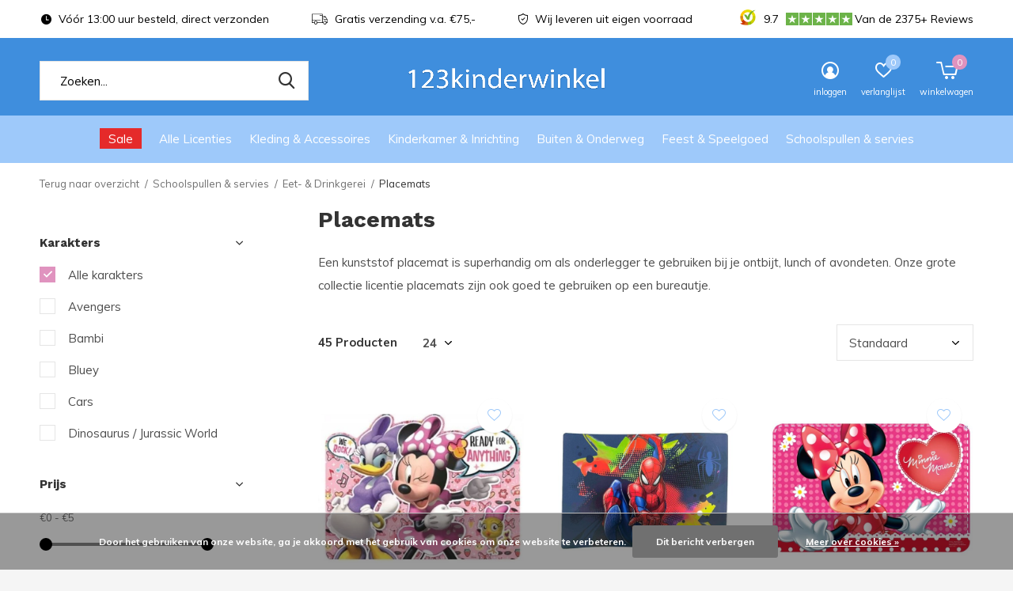

--- FILE ---
content_type: text/html;charset=utf-8
request_url: https://www.123kinderwinkel.nl/schoolspullen-servies/eet-drinkgerei/placemats/
body_size: 20627
content:
<!doctype html>
<html class="new mobile  " lang="nl" dir="ltr">
	<head>
    <!-- Google Tag Manager -->
<script>(function(w,d,s,l,i){w[l]=w[l]||[];w[l].push({'gtm.start':
new Date().getTime(),event:'gtm.js'});var f=d.getElementsByTagName(s)[0],
j=d.createElement(s),dl=l!='dataLayer'?'&l='+l:'';j.async=true;j.src=
'https://www.googletagmanager.com/gtm.js?id='+i+dl;f.parentNode.insertBefore(j,f);
})(window,document,'script','dataLayer','GTM-NFJM662K');</script>
<!-- End Google Tag Manager -->
        <meta charset="utf-8"/>
<!-- [START] 'blocks/head.rain' -->
<!--

  (c) 2008-2026 Lightspeed Netherlands B.V.
  http://www.lightspeedhq.com
  Generated: 20-01-2026 @ 04:00:50

-->
<link rel="canonical" href="https://www.123kinderwinkel.nl/schoolspullen-servies/eet-drinkgerei/placemats/"/>
<link rel="next" href="https://www.123kinderwinkel.nl/schoolspullen-servies/eet-drinkgerei/placemats/page2.html"/>
<link rel="alternate" href="https://www.123kinderwinkel.nl/index.rss" type="application/rss+xml" title="Nieuwe producten"/>
<link href="https://cdn.webshopapp.com/assets/cookielaw.css?2025-02-20" rel="stylesheet" type="text/css"/>
<meta name="robots" content="noodp,noydir"/>
<meta name="google-site-verification" content="mXYddWnc-ypzuhPLma9zQ1iYeuxHCLNVgMUupPPGvLM"/>
<meta property="og:url" content="https://www.123kinderwinkel.nl/schoolspullen-servies/eet-drinkgerei/placemats/?source=facebook"/>
<meta property="og:site_name" content="123Kinderwinkel"/>
<meta property="og:title" content="123kinderwinkel - Placemats voor kinderen"/>
<meta property="og:description" content="Placemats van Disney &amp; Nickelodeon bestelt u bij 123kinderwinkel. Goede producten voor een scherpe prijs. Grote voorraad aanwezig. Bestel snel!"/>
<!--[if lt IE 9]>
<script src="https://cdn.webshopapp.com/assets/html5shiv.js?2025-02-20"></script>
<![endif]-->
<!-- [END] 'blocks/head.rain' -->
		<meta charset="utf-8">
		<meta http-equiv="x-ua-compatible" content="ie=edge">
		<title>123kinderwinkel - Placemats voor kinderen - 123Kinderwinkel</title>
		<meta name="description" content="Placemats van Disney &amp; Nickelodeon bestelt u bij 123kinderwinkel. Goede producten voor een scherpe prijs. Grote voorraad aanwezig. Bestel snel!">
		<meta name="keywords" content="Placemats, Disney kleding, speelgoed of kamers kopen? Bestel bij 123kinderwinkel.nl ✅ Uit voorraad leverbaar ✅ Klant Review 9.7+">
		<meta name="theme-color" content="#ffffff">
		<meta name="MobileOptimized" content="320">
		<meta name="HandheldFriendly" content="true">
		<meta name="viewport" content="width=device-width,initial-scale=1,maximum-scale=1,viewport-fit=cover,target-densitydpi=device-dpi,shrink-to-fit=no">
		<meta name="author" content="https://www.dmws.nl">
		<link rel="preload" as="style" href="https://cdn.webshopapp.com/assets/gui-2-0.css?2025-02-20">
		<link rel="preload" as="style" href="https://cdn.webshopapp.com/assets/gui-responsive-2-0.css?2025-02-20">
		<link rel="preload" href="https://fonts.googleapis.com/css?family=Muli:100,300,400,500,600,700,800,900%7CWork%20Sans:100,300,400,500,600,700,800,900&display=block" as="style">
		<link rel="preload" as="style" href="https://cdn.webshopapp.com/shops/294112/themes/177836/assets/fixed.css?20260112122910">
    <link rel="preload" as="style" href="https://cdn.webshopapp.com/shops/294112/themes/177836/assets/screen.css?20260112122910">
		<link rel="preload" as="style" href="https://cdn.webshopapp.com/shops/294112/themes/177836/assets/custom.css?20260112122910">
		<link rel="preload" as="font" href="https://cdn.webshopapp.com/shops/294112/themes/177836/assets/icomoon.woff2?20260112122910">
		<link rel="preload" as="script" href="https://cdn.webshopapp.com/assets/jquery-1-9-1.js?2025-02-20">
		<link rel="preload" as="script" href="https://cdn.webshopapp.com/assets/jquery-ui-1-10-1.js?2025-02-20">
		<link rel="preload" as="script" href="https://cdn.webshopapp.com/shops/294112/themes/177836/assets/scripts.js?20260112122910">
		<link rel="preload" as="script" href="https://cdn.webshopapp.com/shops/294112/themes/177836/assets/custom.js?20260112122910">
    <link rel="preload" as="script" href="https://cdn.webshopapp.com/assets/gui.js?2025-02-20">
		<link href="https://fonts.googleapis.com/css?family=Muli:100,300,400,500,600,700,800,900%7CWork%20Sans:100,300,400,500,600,700,800,900&display=block" rel="stylesheet" type="text/css">
		<link rel="stylesheet" media="screen" href="https://cdn.webshopapp.com/assets/gui-2-0.css?2025-02-20">
		<link rel="stylesheet" media="screen" href="https://cdn.webshopapp.com/assets/gui-responsive-2-0.css?2025-02-20">
    <link rel="stylesheet" media="screen" href="https://cdn.webshopapp.com/shops/294112/themes/177836/assets/fixed.css?20260112122910">
		<link rel="stylesheet" media="screen" href="https://cdn.webshopapp.com/shops/294112/themes/177836/assets/screen.css?20260112122910">
		<link rel="stylesheet" media="screen" href="https://cdn.webshopapp.com/shops/294112/themes/177836/assets/custom.css?20260112122910">
		<link rel="icon" type="image/x-icon" href="https://cdn.webshopapp.com/shops/294112/themes/177836/assets/favicon.png?20260106110931">
		<link rel="apple-touch-icon" href="https://cdn.webshopapp.com/shops/294112/themes/177836/assets/apple-touch-icon.png?20260112122910">
		<link rel="mask-icon" href="https://cdn.webshopapp.com/shops/294112/themes/177836/assets/safari-pinned-tab.svg?20260112122910" color="#000000">
		<link rel="manifest" href="https://cdn.webshopapp.com/shops/294112/themes/177836/assets/manifest.json?20260112122910">
		<link rel="preconnect" href="https://ajax.googleapis.com">
		<link rel="preconnect" href="//cdn.webshopapp.com/">
		<link rel="preconnect" href="https://fonts.googleapis.com">
		<link rel="preconnect" href="https://fonts.gstatic.com" crossorigin>
		<link rel="dns-prefetch" href="https://ajax.googleapis.com">
		<link rel="dns-prefetch" href="//cdn.webshopapp.com/">	
		<link rel="dns-prefetch" href="https://fonts.googleapis.com">
		<link rel="dns-prefetch" href="https://fonts.gstatic.com" crossorigin>
    <script src="https://cdn.webshopapp.com/assets/jquery-1-9-1.js?2025-02-20"></script>
    <script src="https://cdn.webshopapp.com/assets/jquery-ui-1-10-1.js?2025-02-20"></script>
		<meta name="msapplication-config" content="https://cdn.webshopapp.com/shops/294112/themes/177836/assets/browserconfig.xml?20260112122910">
<meta property="og:title" content="123kinderwinkel - Placemats voor kinderen">
<meta property="og:type" content="website"> 
<meta property="og:description" content="Placemats van Disney &amp; Nickelodeon bestelt u bij 123kinderwinkel. Goede producten voor een scherpe prijs. Grote voorraad aanwezig. Bestel snel!">
<meta property="og:site_name" content="123Kinderwinkel">
<meta property="og:url" content="https://www.123kinderwinkel.nl/">
<meta property="og:image" content="https://cdn.webshopapp.com/shops/294112/themes/177836/assets/banner-grid-banner-1-image.jpg?20260106110931">
<meta name="twitter:title" content="123kinderwinkel - Placemats voor kinderen">
<meta name="twitter:description" content="Placemats van Disney &amp; Nickelodeon bestelt u bij 123kinderwinkel. Goede producten voor een scherpe prijs. Grote voorraad aanwezig. Bestel snel!">
<meta name="twitter:site" content="123Kinderwinkel">
<meta name="twitter:card" content="https://cdn.webshopapp.com/shops/294112/themes/177836/v/1058343/assets/logo.png?20211227230650">
<meta name="twitter:image" content="https://cdn.webshopapp.com/shops/294112/themes/177836/assets/banner-grid-banner-1-image.jpg?20260106110931">
<script type="application/ld+json">
  [
        {
      "@context": "http://schema.org/",
      "@type": "Organization",
      "url": "https://www.123kinderwinkel.nl/",
      "name": "123Kinderwinkel",
      "legalName": "123Kinderwinkel",
      "description": "Placemats van Disney &amp; Nickelodeon bestelt u bij 123kinderwinkel. Goede producten voor een scherpe prijs. Grote voorraad aanwezig. Bestel snel!",
      "logo": "https://cdn.webshopapp.com/shops/294112/themes/177836/v/1058343/assets/logo.png?20211227230650",
      "image": "https://cdn.webshopapp.com/shops/294112/themes/177836/assets/banner-grid-banner-1-image.jpg?20260106110931",
      "contactPoint": {
        "@type": "ContactPoint",
        "contactType": "Customer service",
        "telephone": "0031 (0)13 822 595 3"
      },
      "address": {
        "@type": "PostalAddress",
        "streetAddress": "Sprendlingenstraat 22",
        "addressLocality": "The Netherlands",
        "postalCode": "5061 ZH Oisterwijk",
        "addressCountry": "NL"
      }
      ,
      "aggregateRating": {
          "@type": "AggregateRating",
          "bestRating": "10",
          "worstRating": "1",
          "ratingValue": "9.5",
          "reviewCount": "1814+",
          "url":"https://www.kiyoh.com/reviews/1044812/disneykamers_nl?from=widget&amp;lang=nl"
      }
         
    },
    { 
      "@context": "http://schema.org", 
      "@type": "WebSite", 
      "url": "https://www.123kinderwinkel.nl/", 
      "name": "123Kinderwinkel",
      "description": "Placemats van Disney &amp; Nickelodeon bestelt u bij 123kinderwinkel. Goede producten voor een scherpe prijs. Grote voorraad aanwezig. Bestel snel!",
      "author": [
        {
          "@type": "Organization",
          "url": "https://www.dmws.nl/",
          "name": "DMWS B.V.",
          "address": {
            "@type": "PostalAddress",
            "streetAddress": "Klokgebouw 195 (Strijp-S)",
            "addressLocality": "Eindhoven",
            "addressRegion": "NB",
            "postalCode": "5617 AB",
            "addressCountry": "NL"
          }
        }
      ]
    }
  ]
</script>    	</head>
	<body>
  	    <ul class="hidden-data hidden"><li>294112</li><li>177836</li><li>ja</li><li>nl</li><li>live</li><li>Info//123kinderwinkel/nl</li><li>https://www.123kinderwinkel.nl/</li></ul><div id="root" ><header id="top" class="v1 static"><p id="logo" class="text-center"><a href="https://www.123kinderwinkel.nl/" accesskey="h"><img src="https://cdn.webshopapp.com/shops/294112/themes/177836/v/1058343/assets/logo.png?20211227230650" alt="Voor elk kind een plezier!"></a></p><nav id="skip"><ul><li><a href="#nav" accesskey="n">Ga naar navigatie (n)</a></li><li><a href="#content" accesskey="c">Ga naar inhoud (c)</a></li><li><a href="#footer" accesskey="f">Ga naar footer (f)</a></li></ul></nav><nav id="nav" aria-label="Kies een categorie" class="align-center dropdown-color"><ul><li ><a class="overlay-g" href="https://www.123kinderwinkel.nl/sale/">Sale</a></li><li ><a  href="https://www.123kinderwinkel.nl/alle-licenties/">Alle Licenties</a><div><div><h3><a href="https://www.123kinderwinkel.nl/alle-licenties/disney/">Disney</a></h3><ul><li><a href="https://www.123kinderwinkel.nl/alle-licenties/disney/cars/">Cars</a></li><li><a href="https://www.123kinderwinkel.nl/alle-licenties/disney/frozen/">Frozen</a></li><li><a href="https://www.123kinderwinkel.nl/alle-licenties/disney/lion-king/">Lion King</a></li><li><a href="https://www.123kinderwinkel.nl/alle-licenties/disney/lilo-en-stitch/">Lilo en Stitch</a></li><li><a href="https://www.123kinderwinkel.nl/alle-licenties/disney/mickey-mouse/">Mickey Mouse</a></li><li><a href="https://www.123kinderwinkel.nl/alle-licenties/disney/minions/">Minions</a></li><li><a href="https://www.123kinderwinkel.nl/alle-licenties/disney/minnie-mouse/">Minnie Mouse</a></li><li><a href="https://www.123kinderwinkel.nl/alle-licenties/disney/princess-disney/">Princess Disney</a></li><li><a href="https://www.123kinderwinkel.nl/alle-licenties/disney/vaiana/">Vaiana</a></li><li><a href="https://www.123kinderwinkel.nl/alle-licenties/disney/wish/">Wish</a></li></ul></div><div><h3><a href="https://www.123kinderwinkel.nl/alle-licenties/disney-classic/">Disney Classic</a></h3><ul><li><a href="https://www.123kinderwinkel.nl/alle-licenties/disney-classic/101-dalmatiers/">101 Dalmatiërs</a></li><li><a href="https://www.123kinderwinkel.nl/alle-licenties/disney-classic/bambi/">Bambi</a></li><li><a href="https://www.123kinderwinkel.nl/alle-licenties/disney-classic/disney-classics/">Disney Classics</a></li><li><a href="https://www.123kinderwinkel.nl/alle-licenties/disney-classic/dombo/">Dombo</a></li><li><a href="https://www.123kinderwinkel.nl/alle-licenties/disney-classic/donald-duck/">Donald Duck</a></li><li><a href="https://www.123kinderwinkel.nl/alle-licenties/disney-classic/lady-en-de-vagebond/">Lady en de Vagebond</a></li><li><a href="https://www.123kinderwinkel.nl/alle-licenties/disney-classic/marie-cat/">Marie Cat</a></li><li><a href="https://www.123kinderwinkel.nl/alle-licenties/disney-classic/pluto-disney/">Pluto Disney</a></li><li><a href="https://www.123kinderwinkel.nl/alle-licenties/disney-classic/thomas-de-trein/">Thomas de Trein</a></li></ul></div><div><h3><a href="https://www.123kinderwinkel.nl/alle-licenties/marvel-nintendo-sega/">Marvel / Nintendo / Sega</a></h3><ul><li><a href="https://www.123kinderwinkel.nl/alle-licenties/marvel-nintendo-sega/avengers/">Avengers</a></li><li><a href="https://www.123kinderwinkel.nl/alle-licenties/marvel-nintendo-sega/batman-superman/">Batman &amp; Superman</a></li><li><a href="https://www.123kinderwinkel.nl/alle-licenties/marvel-nintendo-sega/minecraft/">Minecraft</a></li><li><a href="https://www.123kinderwinkel.nl/alle-licenties/marvel-nintendo-sega/pokemon/">Pokemon</a></li><li><a href="https://www.123kinderwinkel.nl/alle-licenties/marvel-nintendo-sega/the-avengers/sonic/">Sonic</a></li><li><a href="https://www.123kinderwinkel.nl/alle-licenties/marvel-nintendo-sega/spiderman/">Spiderman</a></li><li><a href="https://www.123kinderwinkel.nl/alle-licenties/marvel-nintendo-sega/star-wars/">Star Wars</a></li><li><a href="https://www.123kinderwinkel.nl/alle-licenties/marvel-nintendo-sega/super-mario/">Super Mario</a></li></ul></div><div><h3><a href="https://www.123kinderwinkel.nl/alle-licenties/nickelodeon/">Nickelodeon</a></h3><ul><li><a href="https://www.123kinderwinkel.nl/alle-licenties/nickelodeon/barbie-de-film/">Barbie de Film</a></li><li><a href="https://www.123kinderwinkel.nl/alle-licenties/nickelodeon/hello-kitty/">Hello Kitty</a></li><li><a href="https://www.123kinderwinkel.nl/alle-licenties/nickelodeon/ninja-turtles-tmnt/">Ninja Turtles (TMNT)</a></li><li><a href="https://www.123kinderwinkel.nl/alle-licenties/nickelodeon/paw-patrol/">Paw Patrol</a></li><li><a href="https://www.123kinderwinkel.nl/alle-licenties/nickelodeon/peppa-pig/">Peppa Pig</a></li><li><a href="https://www.123kinderwinkel.nl/alle-licenties/nickelodeon/trolls/">Trolls</a></li></ul></div><div><h3><a href="https://www.123kinderwinkel.nl/alle-licenties/bekend-van-tv/">Bekend van TV</a></h3><ul><li><a href="https://www.123kinderwinkel.nl/alle-licenties/bekend-van-tv/bing-konijn/">Bing Konijn</a></li><li><a href="https://www.123kinderwinkel.nl/alle-licenties/bekend-van-tv/bluey/">Bluey</a></li><li><a href="https://www.123kinderwinkel.nl/alle-licenties/bekend-van-tv/brandweerman-sam/">Brandweerman Sam</a></li><li><a href="https://www.123kinderwinkel.nl/alle-licenties/bekend-van-tv/gabbys-poppenhuis/">Gabby&#039;s Poppenhuis</a></li><li><a href="https://www.123kinderwinkel.nl/alle-licenties/bekend-van-tv/jurassic-world/">Jurassic World</a></li><li><a href="https://www.123kinderwinkel.nl/alle-licenties/bekend-van-tv/lego-movie/">Lego Movie</a></li><li><a href="https://www.123kinderwinkel.nl/alle-licenties/bekend-van-tv/my-little-pony/">My Little Pony</a></li></ul></div></div></li><li ><a  href="https://www.123kinderwinkel.nl/kleding-accessoires/">Kleding &amp; Accessoires</a><div><div><h3><a href="https://www.123kinderwinkel.nl/kleding-accessoires/accessoires/">Accessoires</a></h3><ul><li><a href="https://www.123kinderwinkel.nl/kleding-accessoires/accessoires/baby-slaapzakken-en-luiertassen/">Baby Slaapzakken en Luiertassen</a></li><li><a href="https://www.123kinderwinkel.nl/kleding-accessoires/accessoires/handschoenen-mutsen-sjaals/">Handschoenen, Mutsen &amp; Sjaals</a></li><li><a href="https://www.123kinderwinkel.nl/kleding-accessoires/accessoires/handtasjes-schoudertasjes/">Handtasjes &amp; Schoudertasjes</a></li><li><a href="https://www.123kinderwinkel.nl/kleding-accessoires/accessoires/horloges/">Horloges</a></li><li><a href="https://www.123kinderwinkel.nl/kleding-accessoires/accessoires/petten/">Petten</a></li><li><a href="https://www.123kinderwinkel.nl/kleding-accessoires/accessoires/portemonnees/">Portemonnees</a></li><li><a href="https://www.123kinderwinkel.nl/kleding-accessoires/accessoires/rugzakken-tassen/">Rugzakken &amp; Tassen</a></li><li><a href="https://www.123kinderwinkel.nl/kleding-accessoires/accessoires/slabbetjes/">Slabbetjes</a></li><li><a href="https://www.123kinderwinkel.nl/kleding-accessoires/accessoires/zonnebrillen/">Zonnebrillen</a></li></ul></div><div><h3><a href="https://www.123kinderwinkel.nl/kleding-accessoires/kinderkleding/">Kinderkleding</a></h3><ul><li><a href="https://www.123kinderwinkel.nl/kleding-accessoires/kinderkleding/badjassen/">Badjassen</a></li><li><a href="https://www.123kinderwinkel.nl/kleding-accessoires/kinderkleding/bodywarmers-en-sweaters/">Bodywarmers en Sweaters</a></li><li><a href="https://www.123kinderwinkel.nl/kleding-accessoires/kinderkleding/joggingpakken/">Joggingpakken</a></li><li><a href="https://www.123kinderwinkel.nl/kleding-accessoires/kinderkleding/jurken/">Jurken</a></li><li><a href="https://www.123kinderwinkel.nl/kleding-accessoires/kinderkleding/kokskleding/">Kokskleding</a></li><li><a href="https://www.123kinderwinkel.nl/kleding-accessoires/kinderkleding/longsleeves/">Longsleeves</a></li><li><a href="https://www.123kinderwinkel.nl/kleding-accessoires/kinderkleding/ondergoed/">Ondergoed</a></li><li><a href="https://www.123kinderwinkel.nl/kleding-accessoires/kinderkleding/onesies/">Onesies</a></li><li><a href="https://www.123kinderwinkel.nl/kleding-accessoires/kinderkleding/pyjamas-nachtkleding/">Pyjama&#039;s &amp; Nachtkleding</a></li><li><a href="https://www.123kinderwinkel.nl/kleding-accessoires/kinderkleding/regenjassen/">Regenjassen</a></li><li class="strong"><a href="https://www.123kinderwinkel.nl/kleding-accessoires/kinderkleding/">Bekijk alles</a></li></ul></div><div><h3><a href="https://www.123kinderwinkel.nl/kleding-accessoires/zwemkleding/">Zwemkleding</a></h3><ul><li><a href="https://www.123kinderwinkel.nl/kleding-accessoires/zwemkleding/badlakens/">Badlakens</a></li><li><a href="https://www.123kinderwinkel.nl/kleding-accessoires/zwemkleding/badponchos/">Badponcho&#039;s</a></li><li><a href="https://www.123kinderwinkel.nl/kleding-accessoires/zwemkleding/badpakken/">Badpakken</a></li><li><a href="https://www.123kinderwinkel.nl/kleding-accessoires/zwemkleding/bikinis/">Bikini&#039;s</a></li><li><a href="https://www.123kinderwinkel.nl/kleding-accessoires/zwemkleding/zwembroeken/">Zwembroeken</a></li></ul></div><div><h3><a href="https://www.123kinderwinkel.nl/kleding-accessoires/schoenen-sokken-pantoffels/">Schoenen, Sokken &amp; Pantoffels</a></h3><ul><li><a href="https://www.123kinderwinkel.nl/kleding-accessoires/schoenen-sokken-pantoffels/badslippers/">Badslippers</a></li><li><a href="https://www.123kinderwinkel.nl/kleding-accessoires/schoenen-sokken-pantoffels/clogs/">Clogs</a></li><li><a href="https://www.123kinderwinkel.nl/kleding-accessoires/schoenen-sokken-pantoffels/maillots/">Maillots</a></li><li><a href="https://www.123kinderwinkel.nl/kleding-accessoires/schoenen-sokken-pantoffels/pantoffels/">Pantoffels</a></li><li><a href="https://www.123kinderwinkel.nl/kleding-accessoires/schoenen-sokken-pantoffels/regenlaarzen/">Regenlaarzen</a></li><li><a href="https://www.123kinderwinkel.nl/kleding-accessoires/schoenen-sokken-pantoffels/sneakers/">Sneakers</a></li><li><a href="https://www.123kinderwinkel.nl/kleding-accessoires/schoenen-sokken-pantoffels/sokken/">Sokken</a></li><li><a href="https://www.123kinderwinkel.nl/kleding-accessoires/schoenen-sokken-pantoffels/teenslippers/">Teenslippers</a></li></ul></div></div></li><li ><a  href="https://www.123kinderwinkel.nl/kinderkamer-inrichting/">Kinderkamer &amp; Inrichting</a><div><div><h3><a href="https://www.123kinderwinkel.nl/kinderkamer-inrichting/slaapkamers/">Slaapkamers</a></h3><ul><li><a href="https://www.123kinderwinkel.nl/kinderkamer-inrichting/slaapkamers/complete-kinderkamers/">Complete kinderkamers</a></li><li><a href="https://www.123kinderwinkel.nl/kinderkamer-inrichting/slaapkamers/kinderbedden/">Kinderbedden</a></li><li><a href="https://www.123kinderwinkel.nl/kinderkamer-inrichting/slaapkamers/logeerbedden-luchtbedden/">Logeerbedden &amp; Luchtbedden</a></li></ul></div><div><h3><a href="https://www.123kinderwinkel.nl/kinderkamer-inrichting/kindermeubelen/">Kindermeubelen</a></h3><ul><li><a href="https://www.123kinderwinkel.nl/kinderkamer-inrichting/kindermeubelen/banken-krukjes/">Banken &amp; Krukjes</a></li><li><a href="https://www.123kinderwinkel.nl/kinderkamer-inrichting/kindermeubelen/boekenrekken-boekenplanken/">Boekenrekken &amp; Boekenplanken</a></li><li><a href="https://www.123kinderwinkel.nl/kinderkamer-inrichting/kindermeubelen/stoelen-fauteuils/">Stoelen &amp; Fauteuils</a></li><li><a href="https://www.123kinderwinkel.nl/kinderkamer-inrichting/kindermeubelen/opbergmanden-opbergboxen/">Opbergmanden &amp; opbergboxen</a></li><li><a href="https://www.123kinderwinkel.nl/kinderkamer-inrichting/kindermeubelen/opbergrekken-en-speelgoedkisten/">Opbergrekken en speelgoedkisten</a></li><li><a href="https://www.123kinderwinkel.nl/kinderkamer-inrichting/kindermeubelen/tafel-met-stoeltjes/">Tafel met stoeltjes</a></li><li><a href="https://www.123kinderwinkel.nl/kinderkamer-inrichting/kindermeubelen/toiletverkleiners-plaspotjes/">Toiletverkleiners &amp; Plaspotjes</a></li></ul></div><div><h3><a href="https://www.123kinderwinkel.nl/kinderkamer-inrichting/beddengoed/">Beddengoed</a></h3><ul><li><a href="https://www.123kinderwinkel.nl/kinderkamer-inrichting/beddengoed/beddensprei/">Beddensprei</a></li><li><a href="https://www.123kinderwinkel.nl/kinderkamer-inrichting/beddengoed/dekbedden-hoofdkussens/">Dekbedden &amp; hoofdkussens</a></li><li><a href="https://www.123kinderwinkel.nl/kinderkamer-inrichting/beddengoed/baby-en-peuter-dekbedovertrek/"> Baby en Peuter dekbedovertrek</a></li><li><a href="https://www.123kinderwinkel.nl/kinderkamer-inrichting/beddengoed/eenpersoons-dekbedovertrek/">Éénpersoons dekbedovertrek</a></li><li><a href="https://www.123kinderwinkel.nl/kinderkamer-inrichting/beddengoed/tweepersoons-dekbedovertrek/">Tweepersoons dekbedovertrek</a></li><li><a href="https://www.123kinderwinkel.nl/kinderkamer-inrichting/beddengoed/fleece-dekens/">Fleece dekens</a></li><li><a href="https://www.123kinderwinkel.nl/kinderkamer-inrichting/beddengoed/hoeslakens/">Hoeslakens</a></li><li><a href="https://www.123kinderwinkel.nl/kinderkamer-inrichting/beddengoed/slaapzakken/">Slaapzakken </a></li></ul></div><div><h3><a href="https://www.123kinderwinkel.nl/kinderkamer-inrichting/kinderkamer-decoratie/">Kinderkamer decoratie</a></h3><ul><li><a href="https://www.123kinderwinkel.nl/kinderkamer-inrichting/kinderkamer-decoratie/gordijnen-klamboe/">Gordijnen &amp; Klamboe</a></li><li><a href="https://www.123kinderwinkel.nl/kinderkamer-inrichting/kinderkamer-decoratie/klokken-wekkers/">Klokken &amp; Wekkers</a></li><li><a href="https://www.123kinderwinkel.nl/kinderkamer-inrichting/kinderkamer-decoratie/kussens/">Kussens</a></li><li><a href="https://www.123kinderwinkel.nl/kinderkamer-inrichting/kinderkamer-decoratie/kussenhoesjes/">Kussenhoesjes</a></li><li><a href="https://www.123kinderwinkel.nl/kinderkamer-inrichting/kinderkamer-decoratie/lampen/">Lampen</a></li><li><a href="https://www.123kinderwinkel.nl/kinderkamer-inrichting/kinderkamer-decoratie/prullenbakken/">Prullenbakken</a></li><li><a href="https://www.123kinderwinkel.nl/kinderkamer-inrichting/kinderkamer-decoratie/sneeuwbollen-schudbollen-snowglobes/">Sneeuwbollen / Schudbollen/ Snowglobes</a></li><li><a href="https://www.123kinderwinkel.nl/kinderkamer-inrichting/kinderkamer-decoratie/vloerkleden/">Vloerkleden</a></li></ul></div><div><h3><a href="https://www.123kinderwinkel.nl/kinderkamer-inrichting/wanddecoratie/">Wanddecoratie </a></h3><ul><li><a href="https://www.123kinderwinkel.nl/kinderkamer-inrichting/wanddecoratie/behang/">Behang</a></li><li><a href="https://www.123kinderwinkel.nl/kinderkamer-inrichting/wanddecoratie/canvas-wanddecoratie/">Canvas Wanddecoratie</a></li><li><a href="https://www.123kinderwinkel.nl/kinderkamer-inrichting/wanddecoratie/muurstickers/">Muurstickers</a></li><li><a href="https://www.123kinderwinkel.nl/kinderkamer-inrichting/wanddecoratie/posters/">Posters</a></li></ul></div></div></li><li ><a  href="https://www.123kinderwinkel.nl/buiten-onderweg/">Buiten &amp; Onderweg</a><div><div><h3><a href="https://www.123kinderwinkel.nl/buiten-onderweg/buiten/">Buiten </a></h3><ul><li><a href="https://www.123kinderwinkel.nl/buiten-onderweg/buiten/luchtbedden/">Luchtbedden</a></li><li><a href="https://www.123kinderwinkel.nl/buiten-onderweg/buiten/paraplus/">Paraplu&#039;s</a></li></ul></div><div><h3><a href="https://www.123kinderwinkel.nl/buiten-onderweg/onderweg/">Onderweg</a></h3><ul><li><a href="https://www.123kinderwinkel.nl/buiten-onderweg/onderweg/auto-accessoires/">Auto accessoires</a></li><li><a href="https://www.123kinderwinkel.nl/buiten-onderweg/onderweg/slaapmaskers/">Slaapmaskers</a></li><li><a href="https://www.123kinderwinkel.nl/buiten-onderweg/onderweg/toilettassen-verzorging/">Toilettassen &amp; Verzorging</a></li><li><a href="https://www.123kinderwinkel.nl/buiten-onderweg/onderweg/trolleys-reiskoffers/">Trolley&#039;s &amp; Reiskoffers</a></li><li><a href="https://www.123kinderwinkel.nl/buiten-onderweg/onderweg/weekendtassen/">Weekendtassen</a></li></ul></div></div></li><li ><a  href="https://www.123kinderwinkel.nl/feest-speelgoed/">Feest &amp; Speelgoed</a><div><div><h3><a href="https://www.123kinderwinkel.nl/feest-speelgoed/feestartikelen-cadeaus/">Feestartikelen &amp; Cadeaus</a></h3><ul><li><a href="https://www.123kinderwinkel.nl/feest-speelgoed/feestartikelen-cadeaus/feestartikelen/">Feestartikelen</a></li><li><a href="https://www.123kinderwinkel.nl/feest-speelgoed/feestartikelen-cadeaus/cadeaus/">Cadeaus</a></li></ul></div><div><h3><a href="https://www.123kinderwinkel.nl/feest-speelgoed/speelgoed/">Speelgoed</a></h3><ul><li><a href="https://www.123kinderwinkel.nl/feest-speelgoed/speelgoed/puzzels/">Puzzels</a></li><li><a href="https://www.123kinderwinkel.nl/feest-speelgoed/speelgoed/speelhuisjes-speeltenten/">Speelhuisjes &amp; Speeltenten</a></li><li><a href="https://www.123kinderwinkel.nl/feest-speelgoed/speelgoed/knuffels/">Knuffels</a></li><li><a href="https://www.123kinderwinkel.nl/feest-speelgoed/speelgoed/knutselen-tekenen/">Knutselen &amp; Tekenen</a></li><li><a href="https://www.123kinderwinkel.nl/feest-speelgoed/speelgoed/spelletjes/">Spelletjes</a></li></ul></div></div></li><li ><a  href="https://www.123kinderwinkel.nl/schoolspullen-servies/">Schoolspullen &amp; servies</a><div><div><h3><a href="https://www.123kinderwinkel.nl/schoolspullen-servies/schoolspullen/">Schoolspullen</a></h3><ul><li><a href="https://www.123kinderwinkel.nl/schoolspullen-servies/schoolspullen/broodtrommels-bidons/">Broodtrommels &amp; Bidons</a></li><li><a href="https://www.123kinderwinkel.nl/schoolspullen-servies/schoolspullen/etuis-schrijfwaren/">Etuis &amp; Schrijfwaren</a></li><li><a href="https://www.123kinderwinkel.nl/schoolspullen-servies/schoolspullen/rugzakken-tassen/">Rugzakken &amp; Tassen  </a></li><li><a href="https://www.123kinderwinkel.nl/schoolspullen-servies/schoolspullen/stickers-en-etiketten/">Stickers en Etiketten</a></li><li><a href="https://www.123kinderwinkel.nl/schoolspullen-servies/schoolspullen/overige-schoolspullen/">Overige Schoolspullen </a></li></ul></div><div><h3><a href="https://www.123kinderwinkel.nl/schoolspullen-servies/eet-drinkgerei/">Eet- &amp; Drinkgerei </a></h3><ul><li><a href="https://www.123kinderwinkel.nl/schoolspullen-servies/eet-drinkgerei/bekers-mokken/">Bekers &amp; Mokken</a></li><li><a href="https://www.123kinderwinkel.nl/schoolspullen-servies/eet-drinkgerei/bestek/">Bestek</a></li><li><a href="https://www.123kinderwinkel.nl/schoolspullen-servies/eet-drinkgerei/kinderservies/">Kinderservies</a></li><li><a href="https://www.123kinderwinkel.nl/schoolspullen-servies/eet-drinkgerei/placemats/">Placemats</a></li></ul></div></div></li></ul><ul><li class="search"><a href="./"><i class="icon-zoom2"></i><span>zoeken</span></a></li><li class="login"><a href=""><i class="icon-user-circle"></i><span>inloggen</span></a></li><li class="fav"><a class="open-login"><i class="icon-heart-strong"></i><span>verlanglijst</span><span class="no items" data-wishlist-items>0</span></a></li><li class="cart"><a href="https://www.123kinderwinkel.nl/cart/"><i class="icon-cart5"></i><span>winkelwagen</span><span class="no">0</span></a></li></ul></nav><div class="bar with-trustmark"><ul class="list-usp"><li><i class="icon-time"></i> Vóór 13:00 uur besteld, direct verzonden</li><li><i class="icon-truck"></i> Gratis verzending v.a. €75,-</li><li><i class="icon-shield"></i> Wij leveren uit eigen voorraad</li></ul><p><span class="trustmark desktop-only"><a href="https://www.kiyoh.com/reviews/1044812/disneykamers_nl?from=widget&amp;lang=nl" target="_blank"><img src="https://cdn.webshopapp.com/shops/294112/themes/177836/assets/trustmark-image.png?20260106110931" width="" height="20" alt="Kiyoh"></a></span><a href="https://www.kiyoh.com/reviews/1044812/disneykamers_nl?from=widget&amp;lang=nl" target="_blank"><span class="rating-a c square_stars" data-val="9.7" data-of="10">9.7</span><span class="mobile-hide">Van de 2375+ Reviews</span></a></p></div><form action="https://www.123kinderwinkel.nl/search/" method="get" id="formSearch" data-search-type="desktop"><p><label for="q">Zoeken...</label><input id="q" name="q" type="search" value="" autocomplete="off" required data-input="desktop"><button type="submit">Zoeken</button></p><div class="search-autocomplete" data-search-type="desktop"><ul class="list-cart small m0"></ul></div></form></header><main id="content"><nav class="nav-breadcrumbs mobile-hide"><ul><li><a href="https://www.123kinderwinkel.nl/schoolspullen-servies/eet-drinkgerei/">Terug naar overzicht</a></li><li><a href="https://www.123kinderwinkel.nl/schoolspullen-servies/">Schoolspullen &amp; servies</a></li><li><a href="https://www.123kinderwinkel.nl/schoolspullen-servies/eet-drinkgerei/">Eet- &amp; Drinkgerei </a></li><li>Placemats</li></ul></nav><div class="cols-c "><article><header><h1 class="m20">Placemats</h1><p class="m20">Een kunststof placemat is superhandig om als onderlegger te gebruiken bij je ontbijt, lunch of avondeten. Onze grote collectie licentie placemats zijn ook goed te gebruiken op een bureautje.</p><p class="link-btn wide desktop-hide"><a href="./" class="b toggle-filters">Filter</a></p></header><form action="https://www.123kinderwinkel.nl/schoolspullen-servies/eet-drinkgerei/placemats/" method="get" class="form-sort" id="filter_form"><h5 style="z-index: 45;" class="mobile-hide">45 Producten</h5><p class="blank strong"><label for="limit">Toon:</label><select id="limit" name="limit" onchange="$('#formSortModeLimit').submit();"><option value="12">12</option><option value="24" selected="selected">24</option><option value="36">36</option><option value="72">72</option></select></p><p class="text-right"><label class="hidden" for="sort">Sorteren op:</label><select id="sortselect" name="sort"><option value="sort-by" selected disabled>Sorteren op</option><option value="default" selected="selected">Standaard</option><option value="popular">Meest bekeken</option><option value="newest">Nieuwste producten</option><option value="lowest">Laagste prijs</option><option value="highest">Hoogste prijs</option><option value="asc">Naam oplopend</option><option value="desc">Naam aflopend</option></select></p></form><ul class="list-collection  "><li class=" " data-url="https://www.123kinderwinkel.nl/minnie-mouse-placemat-shaped.html?format=json" data-image-size="410x610x"><div class="img"><figure><a href="https://www.123kinderwinkel.nl/minnie-mouse-placemat-shaped.html"><img src="https://dummyimage.com/660x660/fff.png/fff" data-src="https://cdn.webshopapp.com/shops/294112/files/332585703/660x660x2/minnie-mouse-placemat-shaped.jpg" alt="Minnie Mouse Placemat - Shaped" width="310" height="310" class="first-image"></a></figure><form action="https://www.123kinderwinkel.nl/cart/add/225309115/" method="post" class="variant-select-snippet" data-novariantid="111730287" data-problem="https://www.123kinderwinkel.nl/minnie-mouse-placemat-shaped.html"><p><span class="variant"><select></select></span><button class="add-size-to-cart full-width" type="">Toevoegen aan winkelwagen</button></p></form><p class="btn"><a href="javascript:;" class="open-login"><i class="icon-heart"></i><span>Inloggen voor wishlist</span></a></p></div><ul class="label"></ul><p>Minnie Mouse</p><h3 ><a href="https://www.123kinderwinkel.nl/minnie-mouse-placemat-shaped.html">Minnie Mouse Placemat - Shaped</a></h3><p class="price">€3,50              </p></li><li class=" " data-url="https://www.123kinderwinkel.nl/spiderman-placemat-marvel-137040836.html?format=json" data-image-size="410x610x"><div class="img"><figure><a href="https://www.123kinderwinkel.nl/spiderman-placemat-marvel-137040836.html"><img src="https://dummyimage.com/660x660/fff.png/fff" data-src="https://cdn.webshopapp.com/shops/294112/files/466697466/660x660x2/spiderman-placemat-marvel.jpg" alt="Spiderman Placemat - Marvel" width="310" height="310" class="first-image"></a></figure><form action="https://www.123kinderwinkel.nl/cart/add/270928362/" method="post" class="variant-select-snippet" data-novariantid="137040836" data-problem="https://www.123kinderwinkel.nl/spiderman-placemat-marvel-137040836.html"><p><span class="variant"><select></select></span><button class="add-size-to-cart full-width" type="">Toevoegen aan winkelwagen</button></p></form><p class="btn"><a href="javascript:;" class="open-login"><i class="icon-heart"></i><span>Inloggen voor wishlist</span></a></p></div><ul class="label"></ul><p>Spiderman</p><h3 ><a href="https://www.123kinderwinkel.nl/spiderman-placemat-marvel-137040836.html">Spiderman Placemat - Marvel</a></h3><p class="price">€3,50              </p></li><li class=" " data-url="https://www.123kinderwinkel.nl/minnie-mouse-placemat-flowers.html?format=json" data-image-size="410x610x"><div class="img"><figure><a href="https://www.123kinderwinkel.nl/minnie-mouse-placemat-flowers.html"><img src="https://dummyimage.com/660x660/fff.png/fff" data-src="https://cdn.webshopapp.com/shops/294112/files/435819714/660x660x2/minnie-mouse-placemat-flowers.jpg" alt="Minnie Mouse Placemat - Flowers" width="310" height="310" class="first-image"></a></figure><form action="https://www.123kinderwinkel.nl/cart/add/287542046/" method="post" class="variant-select-snippet" data-novariantid="145652351" data-problem="https://www.123kinderwinkel.nl/minnie-mouse-placemat-flowers.html"><p><span class="variant"><select></select></span><button class="add-size-to-cart full-width" type="">Toevoegen aan winkelwagen</button></p></form><p class="btn"><a href="javascript:;" class="open-login"><i class="icon-heart"></i><span>Inloggen voor wishlist</span></a></p></div><ul class="label"></ul><p>Minnie Mouse</p><h3 ><a href="https://www.123kinderwinkel.nl/minnie-mouse-placemat-flowers.html">Minnie Mouse Placemat - Flowers</a></h3><p class="price">€3,50              </p></li><li class=" " data-url="https://www.123kinderwinkel.nl/marie-cat-placemat-disney.html?format=json" data-image-size="410x610x"><div class="img"><figure><a href="https://www.123kinderwinkel.nl/marie-cat-placemat-disney.html"><img src="https://dummyimage.com/660x660/fff.png/fff" data-src="https://cdn.webshopapp.com/shops/294112/files/474879538/660x660x2/marie-cat-placemat-disney.jpg" alt="Marie Cat Placemat - Disney" width="310" height="310" class="first-image"></a></figure><form action="https://www.123kinderwinkel.nl/cart/add/270928631/" method="post" class="variant-select-snippet" data-novariantid="137040883" data-problem="https://www.123kinderwinkel.nl/marie-cat-placemat-disney.html"><p><span class="variant"><select></select></span><button class="add-size-to-cart full-width" type="">Toevoegen aan winkelwagen</button></p></form><p class="btn"><a href="javascript:;" class="open-login"><i class="icon-heart"></i><span>Inloggen voor wishlist</span></a></p></div><ul class="label"></ul><p>Marie Cat</p><h3 ><a href="https://www.123kinderwinkel.nl/marie-cat-placemat-disney.html">Marie Cat Placemat - Disney</a></h3><p class="price">€3,50              </p></li><li class=" " data-url="https://www.123kinderwinkel.nl/paw-patrol-placemat-skye-en-everest-happy.html?format=json" data-image-size="410x610x"><div class="img"><figure><a href="https://www.123kinderwinkel.nl/paw-patrol-placemat-skye-en-everest-happy.html"><img src="https://dummyimage.com/660x660/fff.png/fff" data-src="https://cdn.webshopapp.com/shops/294112/files/435822371/660x660x2/paw-patrol-placemat-skye-en-everest-happy.jpg" alt="Paw Patrol Placemat - Skye en Everest - Happy" width="310" height="310" class="first-image"></a></figure><form action="https://www.123kinderwinkel.nl/cart/add/287543714/" method="post" class="variant-select-snippet" data-novariantid="145652953" data-problem="https://www.123kinderwinkel.nl/paw-patrol-placemat-skye-en-everest-happy.html"><p><span class="variant"><select></select></span><button class="add-size-to-cart full-width" type="">Toevoegen aan winkelwagen</button></p></form><p class="btn"><a href="javascript:;" class="open-login"><i class="icon-heart"></i><span>Inloggen voor wishlist</span></a></p></div><ul class="label"></ul><p>Paw Patrol</p><h3 ><a href="https://www.123kinderwinkel.nl/paw-patrol-placemat-skye-en-everest-happy.html">Paw Patrol Placemat - Skye en Everest - Happy</a></h3><p class="price">€3,50              </p></li><li class=" " data-url="https://www.123kinderwinkel.nl/avengers-placemat-marvel.html?format=json" data-image-size="410x610x"><div class="img"><figure><a href="https://www.123kinderwinkel.nl/avengers-placemat-marvel.html"><img src="https://dummyimage.com/660x660/fff.png/fff" data-src="https://cdn.webshopapp.com/shops/294112/files/443937908/660x660x2/avengers-placemat-marvel.jpg" alt="Avengers Placemat - Marvel" width="310" height="310" class="first-image"></a></figure><form action="https://www.123kinderwinkel.nl/cart/add/291724684/" method="post" class="variant-select-snippet" data-novariantid="147822724" data-problem="https://www.123kinderwinkel.nl/avengers-placemat-marvel.html"><p><span class="variant"><select></select></span><button class="add-size-to-cart full-width" type="">Toevoegen aan winkelwagen</button></p></form><p class="btn"><a href="javascript:;" class="open-login"><i class="icon-heart"></i><span>Inloggen voor wishlist</span></a></p></div><ul class="label"></ul><p>Avengers</p><h3 ><a href="https://www.123kinderwinkel.nl/avengers-placemat-marvel.html">Avengers Placemat - Marvel</a></h3><p class="price">€3,50              </p></li><li class=" " data-url="https://www.123kinderwinkel.nl/disney-frozen-placemat-group-137040897.html?format=json" data-image-size="410x610x"><div class="img"><figure><a href="https://www.123kinderwinkel.nl/disney-frozen-placemat-group-137040897.html"><img src="https://dummyimage.com/660x660/fff.png/fff" data-src="https://cdn.webshopapp.com/shops/294112/files/450082041/660x660x2/disney-frozen-placemat-group.jpg" alt="Disney Frozen Placemat - Group" width="310" height="310" class="first-image"></a></figure><form action="https://www.123kinderwinkel.nl/cart/add/270928649/" method="post" class="variant-select-snippet" data-novariantid="137040897" data-problem="https://www.123kinderwinkel.nl/disney-frozen-placemat-group-137040897.html"><p><span class="variant"><select></select></span><button class="add-size-to-cart full-width" type="">Toevoegen aan winkelwagen</button></p></form><p class="btn"><a href="javascript:;" class="open-login"><i class="icon-heart"></i><span>Inloggen voor wishlist</span></a></p></div><ul class="label"></ul><p>Frozen</p><h3 ><a href="https://www.123kinderwinkel.nl/disney-frozen-placemat-group-137040897.html">Disney Frozen Placemat - Group</a></h3><p class="price">€3,50              </p></li><li class=" " data-url="https://www.123kinderwinkel.nl/disney-princess-placemat.html?format=json" data-image-size="410x610x"><div class="img"><figure><a href="https://www.123kinderwinkel.nl/disney-princess-placemat.html"><img src="https://dummyimage.com/660x660/fff.png/fff" data-src="https://cdn.webshopapp.com/shops/294112/files/435822991/660x660x2/disney-princess-placemat.jpg" alt="Disney Princess Placemat" width="310" height="310" class="first-image"></a></figure><form action="https://www.123kinderwinkel.nl/cart/add/287544123/" method="post" class="variant-select-snippet" data-novariantid="145653122" data-problem="https://www.123kinderwinkel.nl/disney-princess-placemat.html"><p><span class="variant"><select></select></span><button class="add-size-to-cart full-width" type="">Toevoegen aan winkelwagen</button></p></form><p class="btn"><a href="javascript:;" class="open-login"><i class="icon-heart"></i><span>Inloggen voor wishlist</span></a></p></div><ul class="label"></ul><p>Disney Princess</p><h3 ><a href="https://www.123kinderwinkel.nl/disney-princess-placemat.html">Disney Princess Placemat</a></h3><p class="price">€3,50              </p></li><li class=" " data-url="https://www.123kinderwinkel.nl/bambi-placemat-disney.html?format=json" data-image-size="410x610x"><div class="img"><figure><a href="https://www.123kinderwinkel.nl/bambi-placemat-disney.html"><img src="https://dummyimage.com/660x660/fff.png/fff" data-src="https://cdn.webshopapp.com/shops/294112/files/443939155/660x660x2/bambi-placemat-disney.jpg" alt="Bambi Placemat - Disney" width="310" height="310" class="first-image"></a></figure><form action="https://www.123kinderwinkel.nl/cart/add/291725330/" method="post" class="variant-select-snippet" data-novariantid="147823070" data-problem="https://www.123kinderwinkel.nl/bambi-placemat-disney.html"><p><span class="variant"><select></select></span><button class="add-size-to-cart full-width" type="">Toevoegen aan winkelwagen</button></p></form><p class="btn"><a href="javascript:;" class="open-login"><i class="icon-heart"></i><span>Inloggen voor wishlist</span></a></p></div><ul class="label"></ul><p>Bambi</p><h3 ><a href="https://www.123kinderwinkel.nl/bambi-placemat-disney.html">Bambi Placemat - Disney</a></h3><p class="price">€3,50              </p></li><li class=" " data-url="https://www.123kinderwinkel.nl/lion-king-placemat-disney.html?format=json" data-image-size="410x610x"><div class="img"><figure><a href="https://www.123kinderwinkel.nl/lion-king-placemat-disney.html"><img src="https://dummyimage.com/660x660/fff.png/fff" data-src="https://cdn.webshopapp.com/shops/294112/files/435776122/660x660x2/lion-king-placemat-disney.jpg" alt="Lion King Placemat - Disney" width="310" height="310" class="first-image"></a></figure><form action="https://www.123kinderwinkel.nl/cart/add/270928680/" method="post" class="variant-select-snippet" data-novariantid="137040914" data-problem="https://www.123kinderwinkel.nl/lion-king-placemat-disney.html"><p><span class="variant"><select></select></span><button class="add-size-to-cart full-width" type="">Toevoegen aan winkelwagen</button></p></form><p class="btn"><a href="javascript:;" class="open-login"><i class="icon-heart"></i><span>Inloggen voor wishlist</span></a></p></div><ul class="label"></ul><p>Lion King</p><h3 ><a href="https://www.123kinderwinkel.nl/lion-king-placemat-disney.html">Lion King Placemat - Disney</a></h3><p class="price">€3,50              </p></li><li class=" " data-url="https://www.123kinderwinkel.nl/stitch-placemat-just-chill-disney.html?format=json" data-image-size="410x610x"><div class="img"><figure><a href="https://www.123kinderwinkel.nl/stitch-placemat-just-chill-disney.html"><img src="https://dummyimage.com/660x660/fff.png/fff" data-src="https://cdn.webshopapp.com/shops/294112/files/444358992/660x660x2/stitch-placemat-just-chill-disney.jpg" alt="Stitch Placemat Just Chill - Disney" width="310" height="310" class="first-image"></a></figure><form action="https://www.123kinderwinkel.nl/cart/add/291841144/" method="post" class="variant-select-snippet" data-novariantid="147885589" data-problem="https://www.123kinderwinkel.nl/stitch-placemat-just-chill-disney.html"><p><span class="variant"><select></select></span><button class="add-size-to-cart full-width" type="">Toevoegen aan winkelwagen</button></p></form><p class="btn"><a href="javascript:;" class="open-login"><i class="icon-heart"></i><span>Inloggen voor wishlist</span></a></p></div><ul class="label"></ul><p>Lilo en Stitch</p><h3 ><a href="https://www.123kinderwinkel.nl/stitch-placemat-just-chill-disney.html">Stitch Placemat Just Chill - Disney</a></h3><p class="price">€3,50              </p></li><li class=" " data-url="https://www.123kinderwinkel.nl/mickey-mouse-placemat-disney.html?format=json" data-image-size="410x610x"><div class="img"><figure><a href="https://www.123kinderwinkel.nl/mickey-mouse-placemat-disney.html"><img src="https://dummyimage.com/660x660/fff.png/fff" data-src="https://cdn.webshopapp.com/shops/294112/files/466643236/660x660x2/mickey-mouse-placemat-disney.jpg" alt="Mickey Mouse Placemat - Disney" width="310" height="310" class="first-image"></a></figure><form action="https://www.123kinderwinkel.nl/cart/add/270928704/" method="post" class="variant-select-snippet" data-novariantid="137040925" data-problem="https://www.123kinderwinkel.nl/mickey-mouse-placemat-disney.html"><p><span class="variant"><select></select></span><button class="add-size-to-cart full-width" type="">Toevoegen aan winkelwagen</button></p></form><p class="btn"><a href="javascript:;" class="open-login"><i class="icon-heart"></i><span>Inloggen voor wishlist</span></a></p></div><ul class="label"></ul><p>Mickey Mouse</p><h3 ><a href="https://www.123kinderwinkel.nl/mickey-mouse-placemat-disney.html">Mickey Mouse Placemat - Disney</a></h3><p class="price">€3,50              </p></li><li class=" " data-url="https://www.123kinderwinkel.nl/gabbys-poppenhuis-placemat.html?format=json" data-image-size="410x610x"><div class="img"><figure><a href="https://www.123kinderwinkel.nl/gabbys-poppenhuis-placemat.html"><img src="https://dummyimage.com/660x660/fff.png/fff" data-src="https://cdn.webshopapp.com/shops/294112/files/444234981/660x660x2/gabbys-poppenhuis-placemat.jpg" alt="Gabby&#039;s Poppenhuis Placemat" width="310" height="310" class="first-image"></a></figure><form action="https://www.123kinderwinkel.nl/cart/add/291841324/" method="post" class="variant-select-snippet" data-novariantid="147885749" data-problem="https://www.123kinderwinkel.nl/gabbys-poppenhuis-placemat.html"><p><span class="variant"><select></select></span><button class="add-size-to-cart full-width" type="">Toevoegen aan winkelwagen</button></p></form><p class="btn"><a href="javascript:;" class="open-login"><i class="icon-heart"></i><span>Inloggen voor wishlist</span></a></p></div><ul class="label"></ul><p>Gabby&#039;s Poppenhuis</p><h3 ><a href="https://www.123kinderwinkel.nl/gabbys-poppenhuis-placemat.html">Gabby&#039;s Poppenhuis Placemat</a></h3><p class="price">€3,50              </p></li><li class=" " data-url="https://www.123kinderwinkel.nl/paw-patrol-placemat-pups-147955811.html?format=json" data-image-size="410x610x"><div class="img"><figure><a href="https://www.123kinderwinkel.nl/paw-patrol-placemat-pups-147955811.html"><img src="https://dummyimage.com/660x660/fff.png/fff" data-src="https://cdn.webshopapp.com/shops/294112/files/444512193/660x660x2/paw-patrol-placemat-pups.jpg" alt="Paw Patrol Placemat - Pups" width="310" height="310" class="first-image"></a></figure><form action="https://www.123kinderwinkel.nl/cart/add/291950829/" method="post" class="variant-select-snippet" data-novariantid="147955811" data-problem="https://www.123kinderwinkel.nl/paw-patrol-placemat-pups-147955811.html"><p><span class="variant"><select></select></span><button class="add-size-to-cart full-width" type="">Toevoegen aan winkelwagen</button></p></form><p class="btn"><a href="javascript:;" class="open-login"><i class="icon-heart"></i><span>Inloggen voor wishlist</span></a></p></div><ul class="label"></ul><p>Paw Patrol</p><h3 ><a href="https://www.123kinderwinkel.nl/paw-patrol-placemat-pups-147955811.html">Paw Patrol Placemat - Pups</a></h3><p class="price">€3,50              </p></li><li class=" " data-url="https://www.123kinderwinkel.nl/paw-patrol-placemat-ryder.html?format=json" data-image-size="410x610x"><div class="img"><figure><a href="https://www.123kinderwinkel.nl/paw-patrol-placemat-ryder.html"><img src="https://dummyimage.com/660x660/fff.png/fff" data-src="https://cdn.webshopapp.com/shops/294112/files/444513013/660x660x2/paw-patrol-placemat-ryder.jpg" alt="Paw Patrol Placemat - Ryder" width="310" height="310" class="first-image"></a></figure><form action="https://www.123kinderwinkel.nl/cart/add/291951001/" method="post" class="variant-select-snippet" data-novariantid="147955932" data-problem="https://www.123kinderwinkel.nl/paw-patrol-placemat-ryder.html"><p><span class="variant"><select></select></span><button class="add-size-to-cart full-width" type="">Toevoegen aan winkelwagen</button></p></form><p class="btn"><a href="javascript:;" class="open-login"><i class="icon-heart"></i><span>Inloggen voor wishlist</span></a></p></div><ul class="label"></ul><p>Paw Patrol</p><h3 ><a href="https://www.123kinderwinkel.nl/paw-patrol-placemat-ryder.html">Paw Patrol Placemat - Ryder</a></h3><p class="price">€3,50              </p></li><li class=" " data-url="https://www.123kinderwinkel.nl/spiderman-placemat-marvel.html?format=json" data-image-size="410x610x"><div class="img"><figure><a href="https://www.123kinderwinkel.nl/spiderman-placemat-marvel.html"><img src="https://dummyimage.com/660x660/fff.png/fff" data-src="https://cdn.webshopapp.com/shops/294112/files/448365329/660x660x2/spiderman-placemat-marvel.jpg" alt="Spiderman Placemat - Marvel" width="310" height="310" class="first-image"></a></figure><form action="https://www.123kinderwinkel.nl/cart/add/293972545/" method="post" class="variant-select-snippet" data-novariantid="148977053" data-problem="https://www.123kinderwinkel.nl/spiderman-placemat-marvel.html"><p><span class="variant"><select></select></span><button class="add-size-to-cart full-width" type="">Toevoegen aan winkelwagen</button></p></form><p class="btn"><a href="javascript:;" class="open-login"><i class="icon-heart"></i><span>Inloggen voor wishlist</span></a></p></div><ul class="label"></ul><p>Spiderman</p><h3 ><a href="https://www.123kinderwinkel.nl/spiderman-placemat-marvel.html">Spiderman Placemat - Marvel</a></h3><p class="price">€3,50              </p></li><li class=" " data-url="https://www.123kinderwinkel.nl/super-mario-bros-placemat-nintendo.html?format=json" data-image-size="410x610x"><div class="img"><figure><a href="https://www.123kinderwinkel.nl/super-mario-bros-placemat-nintendo.html"><img src="https://dummyimage.com/660x660/fff.png/fff" data-src="https://cdn.webshopapp.com/shops/294112/files/348254419/660x660x2/super-mario-bros-placemat-nintendo.jpg" alt="Super Mario Bros Placemat - Nintendo" width="310" height="310" class="first-image"></a></figure><form action="https://www.123kinderwinkel.nl/cart/add/232755749/" method="post" class="variant-select-snippet" data-novariantid="115877109" data-problem="https://www.123kinderwinkel.nl/super-mario-bros-placemat-nintendo.html"><p><span class="variant"><select></select></span><button class="add-size-to-cart full-width" type="">Toevoegen aan winkelwagen</button></p></form><p class="btn"><a href="javascript:;" class="open-login"><i class="icon-heart"></i><span>Inloggen voor wishlist</span></a></p></div><ul class="label"></ul><p>Super Mario</p><h3 ><a href="https://www.123kinderwinkel.nl/super-mario-bros-placemat-nintendo.html">Super Mario Bros Placemat - Nintendo</a></h3><p class="price">€3,50              </p></li><li class=" " data-url="https://www.123kinderwinkel.nl/disney-cars-placemat.html?format=json" data-image-size="410x610x"><div class="img"><figure><a href="https://www.123kinderwinkel.nl/disney-cars-placemat.html"><img src="https://dummyimage.com/660x660/fff.png/fff" data-src="https://cdn.webshopapp.com/shops/294112/files/444516209/660x660x2/disney-cars-placemat.jpg" alt="Disney Cars Placemat" width="310" height="310" class="first-image"></a></figure><form action="https://www.123kinderwinkel.nl/cart/add/291952885/" method="post" class="variant-select-snippet" data-novariantid="147957037" data-problem="https://www.123kinderwinkel.nl/disney-cars-placemat.html"><p><span class="variant"><select></select></span><button class="add-size-to-cart full-width" type="">Toevoegen aan winkelwagen</button></p></form><p class="btn"><a href="javascript:;" class="open-login"><i class="icon-heart"></i><span>Inloggen voor wishlist</span></a></p></div><ul class="label"></ul><p>Cars</p><h3 ><a href="https://www.123kinderwinkel.nl/disney-cars-placemat.html">Disney Cars Placemat</a></h3><p class="price">€3,50              </p></li><li class=" " data-url="https://www.123kinderwinkel.nl/spiderman-placemat-marvel-148977064.html?format=json" data-image-size="410x610x"><div class="img"><figure><a href="https://www.123kinderwinkel.nl/spiderman-placemat-marvel-148977064.html"><img src="https://dummyimage.com/660x660/fff.png/fff" data-src="https://cdn.webshopapp.com/shops/294112/files/448365339/660x660x2/spiderman-placemat-marvel.jpg" alt="Spiderman Placemat - Marvel" width="310" height="310" class="first-image"></a></figure><form action="https://www.123kinderwinkel.nl/cart/add/293972567/" method="post" class="variant-select-snippet" data-novariantid="148977064" data-problem="https://www.123kinderwinkel.nl/spiderman-placemat-marvel-148977064.html"><p><span class="variant"><select></select></span><button class="add-size-to-cart full-width" type="">Toevoegen aan winkelwagen</button></p></form><p class="btn"><a href="javascript:;" class="open-login"><i class="icon-heart"></i><span>Inloggen voor wishlist</span></a></p></div><ul class="label"></ul><p>Spiderman</p><h3 ><a href="https://www.123kinderwinkel.nl/spiderman-placemat-marvel-148977064.html">Spiderman Placemat - Marvel</a></h3><p class="price">€3,50              </p></li><li class=" " data-url="https://www.123kinderwinkel.nl/paw-patrol-placemat-cartoon.html?format=json" data-image-size="410x610x"><div class="img"><figure><a href="https://www.123kinderwinkel.nl/paw-patrol-placemat-cartoon.html"><img src="https://dummyimage.com/660x660/fff.png/fff" data-src="https://cdn.webshopapp.com/shops/294112/files/348261611/660x660x2/paw-patrol-placemat-cartoon.jpg" alt="Paw Patrol Placemat - Cartoon" width="310" height="310" class="first-image"></a></figure><form action="https://www.123kinderwinkel.nl/cart/add/232758986/" method="post" class="variant-select-snippet" data-novariantid="115878510" data-problem="https://www.123kinderwinkel.nl/paw-patrol-placemat-cartoon.html"><p><span class="variant"><select></select></span><button class="add-size-to-cart full-width" type="">Toevoegen aan winkelwagen</button></p></form><p class="btn"><a href="javascript:;" class="open-login"><i class="icon-heart"></i><span>Inloggen voor wishlist</span></a></p></div><ul class="label"></ul><p>Paw Patrol</p><h3 ><a href="https://www.123kinderwinkel.nl/paw-patrol-placemat-cartoon.html">Paw Patrol Placemat - Cartoon</a></h3><p class="price">€3,50              </p></li><li class=" " data-url="https://www.123kinderwinkel.nl/minnie-mouse-placemat-rainbow.html?format=json" data-image-size="410x610x"><div class="img"><figure><a href="https://www.123kinderwinkel.nl/minnie-mouse-placemat-rainbow.html"><img src="https://dummyimage.com/660x660/fff.png/fff" data-src="https://cdn.webshopapp.com/shops/294112/files/450055482/660x660x2/minnie-mouse-placemat-rainbow.jpg" alt="Minnie Mouse Placemat - Rainbow" width="310" height="310" class="first-image"></a></figure><form action="https://www.123kinderwinkel.nl/cart/add/295463490/" method="post" class="variant-select-snippet" data-novariantid="149525877" data-problem="https://www.123kinderwinkel.nl/minnie-mouse-placemat-rainbow.html"><p><span class="variant"><select></select></span><button class="add-size-to-cart full-width" type="">Toevoegen aan winkelwagen</button></p></form><p class="btn"><a href="javascript:;" class="open-login"><i class="icon-heart"></i><span>Inloggen voor wishlist</span></a></p></div><ul class="label"></ul><p>Minnie Mouse</p><h3 ><a href="https://www.123kinderwinkel.nl/minnie-mouse-placemat-rainbow.html">Minnie Mouse Placemat - Rainbow</a></h3><p class="price">€3,50              </p></li><li class=" " data-url="https://www.123kinderwinkel.nl/disney-frozen-placemat-nature.html?format=json" data-image-size="410x610x"><div class="img"><figure><a href="https://www.123kinderwinkel.nl/disney-frozen-placemat-nature.html"><img src="https://dummyimage.com/660x660/fff.png/fff" data-src="https://cdn.webshopapp.com/shops/294112/files/450066491/660x660x2/disney-frozen-placemat-nature.jpg" alt="Disney Frozen Placemat - Nature" width="310" height="310" class="first-image"></a></figure><form action="https://www.123kinderwinkel.nl/cart/add/295472158/" method="post" class="variant-select-snippet" data-novariantid="149528673" data-problem="https://www.123kinderwinkel.nl/disney-frozen-placemat-nature.html"><p><span class="variant"><select></select></span><button class="add-size-to-cart full-width" type="">Toevoegen aan winkelwagen</button></p></form><p class="btn"><a href="javascript:;" class="open-login"><i class="icon-heart"></i><span>Inloggen voor wishlist</span></a></p></div><ul class="label"></ul><p>Frozen</p><h3 ><a href="https://www.123kinderwinkel.nl/disney-frozen-placemat-nature.html">Disney Frozen Placemat - Nature</a></h3><p class="price">€3,50              </p></li><li class=" " data-url="https://www.123kinderwinkel.nl/disney-frozen-placemat-destiny.html?format=json" data-image-size="410x610x"><div class="img"><figure><a href="https://www.123kinderwinkel.nl/disney-frozen-placemat-destiny.html"><img src="https://dummyimage.com/660x660/fff.png/fff" data-src="https://cdn.webshopapp.com/shops/294112/files/450076777/660x660x2/disney-frozen-placemat-destiny.jpg" alt="Disney Frozen Placemat - Destiny" width="310" height="310" class="first-image"></a></figure><form action="https://www.123kinderwinkel.nl/cart/add/295478071/" method="post" class="variant-select-snippet" data-novariantid="149531345" data-problem="https://www.123kinderwinkel.nl/disney-frozen-placemat-destiny.html"><p><span class="variant"><select></select></span><button class="add-size-to-cart full-width" type="">Toevoegen aan winkelwagen</button></p></form><p class="btn"><a href="javascript:;" class="open-login"><i class="icon-heart"></i><span>Inloggen voor wishlist</span></a></p></div><ul class="label"></ul><p>Frozen</p><h3 ><a href="https://www.123kinderwinkel.nl/disney-frozen-placemat-destiny.html">Disney Frozen Placemat - Destiny</a></h3><p class="price">€3,50              </p></li><li class=" " data-url="https://www.123kinderwinkel.nl/marie-cat-placemat-jolie-disney.html?format=json" data-image-size="410x610x"><div class="img"><figure><a href="https://www.123kinderwinkel.nl/marie-cat-placemat-jolie-disney.html"><img src="https://dummyimage.com/660x660/fff.png/fff" data-src="https://cdn.webshopapp.com/shops/294112/files/450083307/660x660x2/marie-cat-placemat-jolie-disney.jpg" alt="Marie Cat Placemat Jolie - Disney" width="310" height="310" class="first-image"></a></figure><form action="https://www.123kinderwinkel.nl/cart/add/295481226/" method="post" class="variant-select-snippet" data-novariantid="149532395" data-problem="https://www.123kinderwinkel.nl/marie-cat-placemat-jolie-disney.html"><p><span class="variant"><select></select></span><button class="add-size-to-cart full-width" type="">Toevoegen aan winkelwagen</button></p></form><p class="btn"><a href="javascript:;" class="open-login"><i class="icon-heart"></i><span>Inloggen voor wishlist</span></a></p></div><ul class="label"></ul><p>Marie Cat</p><h3 ><a href="https://www.123kinderwinkel.nl/marie-cat-placemat-jolie-disney.html">Marie Cat Placemat Jolie - Disney</a></h3><p class="price">€3,50              </p></li></ul><nav class="nav-pagination"><ol><li class="active"><a href="https://www.123kinderwinkel.nl/schoolspullen-servies/eet-drinkgerei/placemats/">1</a></li><li ><a href="https://www.123kinderwinkel.nl/schoolspullen-servies/eet-drinkgerei/placemats/page2.html">2</a></li><li class="next"><a rel="next" href="https://www.123kinderwinkel.nl/schoolspullen-servies/eet-drinkgerei/placemats/page2.html">Volgende</a></li></ol></nav><hr><footer class="text-center m70"><p class="link-btn a"><a href="https://www.123kinderwinkel.nl/schoolspullen-servies/eet-drinkgerei/placemats/page2.html">Toon meer artikelen <i class="icon-chevron-right"></i></a></p></footer></article><aside><form action="https://www.123kinderwinkel.nl/schoolspullen-servies/eet-drinkgerei/placemats/" method="get" class="form-filter" id="filter_form"><h5 class="desktop-hide">Filteren</h5><input type="hidden" name="limit" value="24" id="filter_form_limit_vertical" /><input type="hidden" name="sort" value="default" id="filter_form_sort_vertical" /><figure><img src="https://cdn.webshopapp.com/shops/294112/files/473282757/520x460x1/image.jpg" alt="Placemats" width="260" height="230"></figure><h5 class="toggle ">Karakters</h5><ul class=""><li><input id="filter_vertical_0" type="radio" name="brand" value="0" checked="checked"><label for="filter_vertical_0">
        Alle karakters      </label></li><li><input id="filter_vertical_3815166" type="radio" name="brand" value="3815166" ><label for="filter_vertical_3815166">
        Avengers      </label></li><li><input id="filter_vertical_3918150" type="radio" name="brand" value="3918150" ><label for="filter_vertical_3918150">
        Bambi      </label></li><li><input id="filter_vertical_4765802" type="radio" name="brand" value="4765802" ><label for="filter_vertical_4765802">
        Bluey      </label></li><li><input id="filter_vertical_3811659" type="radio" name="brand" value="3811659" ><label for="filter_vertical_3811659">
        Cars      </label></li><li><input id="filter_vertical_3918149" type="radio" name="brand" value="3918149" ><label for="filter_vertical_3918149">
        Dinosaurus / Jurassic World      </label></li><li><input id="filter_vertical_3825817" type="radio" name="brand" value="3825817" ><label for="filter_vertical_3825817">
        Disney Princess      </label></li><li><input id="filter_vertical_3811707" type="radio" name="brand" value="3811707" ><label for="filter_vertical_3811707">
        Frozen      </label></li><li><input id="filter_vertical_4665089" type="radio" name="brand" value="4665089" ><label for="filter_vertical_4665089">
        Gabby&#039;s Poppenhuis      </label></li><li><input id="filter_vertical_4699987" type="radio" name="brand" value="4699987" ><label for="filter_vertical_4699987">
        Lilo en Stitch      </label></li><li><input id="filter_vertical_3823821" type="radio" name="brand" value="3823821" ><label for="filter_vertical_3823821">
        Lion King      </label></li><li><input id="filter_vertical_3918143" type="radio" name="brand" value="3918143" ><label for="filter_vertical_3918143">
        Marie Cat      </label></li><li><input id="filter_vertical_3823811" type="radio" name="brand" value="3823811" ><label for="filter_vertical_3823811">
        Mickey Mouse      </label></li><li><input id="filter_vertical_4866737" type="radio" name="brand" value="4866737" ><label for="filter_vertical_4866737">
        Minecraft      </label></li><li><input id="filter_vertical_3823824" type="radio" name="brand" value="3823824" ><label for="filter_vertical_3823824">
        Minnie Mouse      </label></li><li><input id="filter_vertical_3823785" type="radio" name="brand" value="3823785" ><label for="filter_vertical_3823785">
        Paw Patrol      </label></li><li><input id="filter_vertical_3823851" type="radio" name="brand" value="3823851" ><label for="filter_vertical_3823851">
        Peppa Pig      </label></li><li><input id="filter_vertical_3995180" type="radio" name="brand" value="3995180" ><label for="filter_vertical_3995180">
        Planes      </label></li><li><input id="filter_vertical_4933364" type="radio" name="brand" value="4933364" ><label for="filter_vertical_4933364">
        Pokemon      </label></li><li><input id="filter_vertical_4665829" type="radio" name="brand" value="4665829" ><label for="filter_vertical_4665829">
        Sonic      </label></li><li><input id="filter_vertical_3826019" type="radio" name="brand" value="3826019" ><label for="filter_vertical_3826019">
        Spiderman      </label></li><li><input id="filter_vertical_3826069" type="radio" name="brand" value="3826069" ><label for="filter_vertical_3826069">
        Super Mario      </label></li><li><input id="filter_vertical_3826197" type="radio" name="brand" value="3826197" ><label for="filter_vertical_3826197">
        Vaiana      </label></li></ul><h5 class="toggle ">Prijs</h5><div class="ui-slider-a "><p><label for="min">Min</label><input type="number" id="min" name="min" value="0" min="0"></p><p><label for="max">Max</label><input type="text" id="max" name="max" value="5" max="5"></p></div></form></aside></div></main><aside id="cart"><h5>Winkelwagen</h5><p>
    U heeft geen artikelen in uw winkelwagen...
  </p><p class="submit"><span><span>Bedrag tot gratis verzending</span> €75,00</span><span class="strong"><span>Totaal incl. btw</span> €0,00</span><a href="https://www.123kinderwinkel.nl/cart/">Bestellen</a></p></aside><form action="https://www.123kinderwinkel.nl/account/loginPost/" method="post" id="login"><h5>Inloggen</h5><p><label for="lc">E-mailadres</label><input type="email" id="lc" name="email" autocomplete='email' placeholder="E-mailadres" required></p><p><label for="ld">Wachtwoord</label><input type="password" id="ld" name="password" autocomplete='current-password' placeholder="Wachtwoord" required><a href="https://www.123kinderwinkel.nl/account/password/">Wachtwoord vergeten?</a></p><p><button class="side-login-button" type="submit">Inloggen</button></p><footer><ul class="list-checks"><li>Al je orders en retouren op één plek</li><li>Het bestelproces gaat nog sneller</li><li>Je winkelwagen is altijd en overal opgeslagen</li></ul><p class="link-btn"><a class="" href="https://www.123kinderwinkel.nl/account/register/">Account aanmaken</a></p></footer><input type="hidden" name="key" value="66c07014c5ddd33ad511306dc9206445" /><input type="hidden" name="type" value="login" /></form><p id="compare-btn" ><a class="open-compare"><i class="icon-compare"></i><span>vergelijk</span><span class="compare-items" data-compare-items>0</span></a></p><aside id="compare"><h5>Vergelijk producten</h5><ul class="list-cart compare-products"></ul><p class="submit"><span>You can compare a maximum of 5 products</span><a href="https://www.123kinderwinkel.nl/compare/">Start vergelijking</a></p></aside><footer id="footer"><form id="formNewsletter" action="https://www.123kinderwinkel.nl/account/newsletter/" method="post" class="form-newsletter"><input type="hidden" name="key" value="66c07014c5ddd33ad511306dc9206445" /><h2 class="gui-page-title">Meld je aan en maak maandelijks kans op €50,- shoptegoed!</h2><p>Ontvang de nieuwste aanbiedingen en promoties</p><p><label for="formNewsletterEmail">E-mail adres</label><input type="email" id="formNewsletterEmail" name="email" placeholder="E-mail adres" required><button type="submit" class="submit-newsletter">Aanmelden</button></p></form><nav><div><h3>Klantenservice</h3><ul><li><a href="https://www.123kinderwinkel.nl/service/">Contact / FAQ</a></li><li><a href="https://www.123kinderwinkel.nl/service/payment-methods/">Betaalmethoden</a></li><li><a href="https://www.123kinderwinkel.nl/service/verzenden-afleveren/">Verzenden &amp; Afleveren</a></li><li><a href="https://www.123kinderwinkel.nl/service/retourneren/">Retourneren</a></li><li><a href="https://www.123kinderwinkel.nl/service/about/">Over ons</a></li><li><a href="https://www.123kinderwinkel.nl/service/general-terms-conditions/">Algemene voorwaarden</a></li><li><a href="https://www.123kinderwinkel.nl/service/disclaimer/">Disclaimer</a></li><li><a href="https://www.123kinderwinkel.nl/service/privacy-policy/">Privacy Policy</a></li><li><a href="https://www.123kinderwinkel.nl/sitemap/">Sitemap</a></li></ul></div><div><h3>Mijn account</h3><ul><li><a href="https://www.123kinderwinkel.nl/account/" title="Registreren">Registreren</a></li><li><a href="https://www.123kinderwinkel.nl/account/orders/" title="Mijn bestellingen">Mijn bestellingen</a></li><li><a href="https://www.123kinderwinkel.nl/account/wishlist/" title="Mijn verlanglijst">Mijn verlanglijst</a></li></ul></div><div><h3>Categorieën</h3><ul><li><a href="https://www.123kinderwinkel.nl/sale/">Sale</a></li><li><a href="https://www.123kinderwinkel.nl/alle-licenties/">Alle Licenties</a></li><li><a href="https://www.123kinderwinkel.nl/kleding-accessoires/">Kleding &amp; Accessoires</a></li><li><a href="https://www.123kinderwinkel.nl/kinderkamer-inrichting/">Kinderkamer &amp; Inrichting</a></li><li><a href="https://www.123kinderwinkel.nl/buiten-onderweg/">Buiten &amp; Onderweg</a></li><li><a href="https://www.123kinderwinkel.nl/feest-speelgoed/">Feest &amp; Speelgoed</a></li><li><a href="https://www.123kinderwinkel.nl/schoolspullen-servies/">Schoolspullen &amp; servies</a></li></ul></div><div><h3>Over ons</h3><ul class="contact-footer m10"><li><span class="strong">123kinderwinkel</span></li><li>Sprendlingenstraat 22</li><li>5061 ZH Oisterwijk</li><li>The Netherlands</li></ul><ul class="contact-footer m10"><li>NL59RABO0116160179</li><li>bic nummer: RABONL2U</li><li>KvKnr: 18079894</li><li>BTW: NL001477755B45</li></ul></div><div class="double"><ul class="link-btn"><li class="callus"><a href="tel:0031 (0)13 822 595 3" class="a">Bel ons</a></li><li class="mailus"><a href="/cdn-cgi/l/email-protection#347d5a525b740506075f5d5a505146435d5a5f51581a5a58" class="a">Mail ons</a></li></ul><ul class="list-social"><li><a rel="external" href="https://www.facebook.com/123kinderwinkel"><i class="icon-facebook"></i><span>Facebook</span></a></li><li><a rel="external" href="https://www.instagram.com/123kinderwinkel.nl/"><i class="icon-instagram"></i><span>Instagram</span></a></li></ul></div><figure><img data-src="https://cdn.webshopapp.com/shops/294112/themes/177836/assets/logo-upload-footer.png?20260106110931" alt="Voor elk kind een plezier!" width="180" height="40"></figure></nav><ul class="list-payments"><li><img data-src="https://cdn.webshopapp.com/shops/294112/themes/177836/assets/z-ideal.png?20260112122910" alt="ideal" width="45" height="21"></li><li><img data-src="https://cdn.webshopapp.com/shops/294112/themes/177836/assets/z-mistercash.png?20260112122910" alt="mistercash" width="45" height="21"></li><li><img data-src="https://cdn.webshopapp.com/shops/294112/themes/177836/assets/z-mastercard.png?20260112122910" alt="mastercard" width="45" height="21"></li><li><img data-src="https://cdn.webshopapp.com/shops/294112/themes/177836/assets/z-belfius.png?20260112122910" alt="belfius" width="45" height="21"></li><li><img data-src="https://cdn.webshopapp.com/shops/294112/themes/177836/assets/z-kbc.png?20260112122910" alt="kbc" width="45" height="21"></li><li><img data-src="https://cdn.webshopapp.com/shops/294112/themes/177836/assets/z-visa.png?20260112122910" alt="visa" width="45" height="21"></li></ul><p class="copyright">© Copyright <span class="date">2021</span> - 123kinderwinkel  - <a href="https://www.123kinderwinkel.nl/rss/">RSS-feed</a></p></footer><div class="rich-snippet text-center"><div><span class="strong">123kinderwinkel</span><span><span> 9.5</span> / <span>10</span></span> -
    <span> 1814+ </span> Reviews @ <a target="_blank" href="https://www.kiyoh.com/reviews/1044812/disneykamers_nl?from=widget&amp;lang=nl">Kiyoh</a></div></div><script data-cfasync="false" src="/cdn-cgi/scripts/5c5dd728/cloudflare-static/email-decode.min.js"></script><script>
   var mobilemenuOpenSubsOnly = '1';
    	var instaUser = '17841443641742315';
   	var amount = '6';
 	    var showSecondImage = 1;
  var newsLetterSeconds = '20';
   var test = 'test';
	var basicUrl = 'https://www.123kinderwinkel.nl/';
  var ajaxTranslations = {"Add to cart":"Toevoegen aan winkelwagen","Wishlist":"Verlanglijst","Add to wishlist":"Aan verlanglijst toevoegen","Compare":"Vergelijk","Add to compare":"Toevoegen om te vergelijken","Brands":"Karakters","Discount":"Korting","Delete":"Verwijderen","Total excl. VAT":"Totaal excl. btw","Shipping costs":"Verzendkosten","Total incl. VAT":"Totaal incl. btw","Read more":"Lees meer","Read less":"Lees minder","No products found":"Geen producten gevonden","View all results":"Bekijk alle resultaten","":""};
  var categories_shop = {"10244061":{"id":10244061,"parent":0,"path":["10244061"],"depth":1,"image":0,"type":"category","url":"sale","title":"Sale","description":"","count":146},"10059306":{"id":10059306,"parent":0,"path":["10059306"],"depth":1,"image":325088376,"type":"category","url":"alle-licenties","title":"Alle Licenties","description":"Onderstaand kunt u een keus maken uit Disney figuren, Nickelodeon figuren en figuren bekend van tv.","count":0,"subs":{"10060353":{"id":10060353,"parent":10059306,"path":["10060353","10059306"],"depth":2,"image":343627073,"type":"category","url":"alle-licenties\/disney","title":"Disney","description":"","count":0,"subs":{"10059365":{"id":10059365,"parent":10060353,"path":["10059365","10060353","10059306"],"depth":3,"image":325091114,"type":"category","url":"alle-licenties\/disney\/cars","title":"Cars","description":"","count":99},"10059379":{"id":10059379,"parent":10060353,"path":["10059379","10060353","10059306"],"depth":3,"image":325089152,"type":"category","url":"alle-licenties\/disney\/frozen","title":"Frozen","description":"","count":133},"10059383":{"id":10059383,"parent":10060353,"path":["10059383","10060353","10059306"],"depth":3,"image":343850626,"type":"category","url":"alle-licenties\/disney\/lion-king","title":"Lion King","description":"","count":48},"12007559":{"id":12007559,"parent":10060353,"path":["12007559","10060353","10059306"],"depth":3,"image":431772420,"type":"category","url":"alle-licenties\/disney\/lilo-en-stitch","title":"Lilo en Stitch","description":"Lilo en Stitch Disney artikelen bestelt u bij 123kinderwinkel. Producten van de beste kwaliteit en voor een scherpe prijs. Grote voorraad aanwezig. Bestel snel!","count":219},"10059387":{"id":10059387,"parent":10060353,"path":["10059387","10060353","10059306"],"depth":3,"image":325089379,"type":"category","url":"alle-licenties\/disney\/mickey-mouse","title":"Mickey Mouse","description":"","count":101},"12276250":{"id":12276250,"parent":10060353,"path":["12276250","10060353","10059306"],"depth":3,"image":0,"type":"category","url":"alle-licenties\/disney\/minions","title":"Minions","description":"","count":20},"10059390":{"id":10059390,"parent":10060353,"path":["10059390","10060353","10059306"],"depth":3,"image":325089444,"type":"category","url":"alle-licenties\/disney\/minnie-mouse","title":"Minnie Mouse","description":"","count":137},"10059370":{"id":10059370,"parent":10060353,"path":["10059370","10060353","10059306"],"depth":3,"image":325088972,"type":"category","url":"alle-licenties\/disney\/princess-disney","title":"Princess Disney","description":"","count":122},"10059425":{"id":10059425,"parent":10060353,"path":["10059425","10060353","10059306"],"depth":3,"image":325090325,"type":"category","url":"alle-licenties\/disney\/vaiana","title":"Vaiana","description":"","count":15},"12216715":{"id":12216715,"parent":10060353,"path":["12216715","10060353","10059306"],"depth":3,"image":445398141,"type":"category","url":"alle-licenties\/disney\/wish","title":"Wish","description":"\"Wish\" van Walt Disney Animation Studios is een animatiemusicalkomedie die het publiek meevoert naar het magische koninkrijk Rosas, waar Asha, een scherpzinnige idealiste, een wens doet die zo krachtig is dat deze wordt beantwoord door een kosmische krach","count":3}}},"10687013":{"id":10687013,"parent":10059306,"path":["10687013","10059306"],"depth":2,"image":431594789,"type":"category","url":"alle-licenties\/disney-classic","title":"Disney Classic","description":"","count":0,"subs":{"10059313":{"id":10059313,"parent":10687013,"path":["10059313","10687013","10059306"],"depth":3,"image":343850372,"type":"category","url":"alle-licenties\/disney-classic\/101-dalmatiers","title":"101 Dalmati\u00ebrs","description":"","count":14},"10059359":{"id":10059359,"parent":10687013,"path":["10059359","10687013","10059306"],"depth":3,"image":325088003,"type":"category","url":"alle-licenties\/disney-classic\/bambi","title":"Bambi","description":"","count":30},"10285194":{"id":10285194,"parent":10687013,"path":["10285194","10687013","10059306"],"depth":3,"image":343850009,"type":"category","url":"alle-licenties\/disney-classic\/disney-classics","title":"Disney Classics","description":"","count":39},"10059371":{"id":10059371,"parent":10687013,"path":["10059371","10687013","10059306"],"depth":3,"image":343849630,"type":"category","url":"alle-licenties\/disney-classic\/dombo","title":"Dombo","description":"","count":8},"10059372":{"id":10059372,"parent":10687013,"path":["10059372","10687013","10059306"],"depth":3,"image":343849532,"type":"category","url":"alle-licenties\/disney-classic\/donald-duck","title":"Donald Duck","description":"","count":13},"10211123":{"id":10211123,"parent":10687013,"path":["10211123","10687013","10059306"],"depth":3,"image":333580770,"type":"category","url":"alle-licenties\/disney-classic\/lady-en-de-vagebond","title":"Lady en de Vagebond","description":"","count":5},"10059386":{"id":10059386,"parent":10687013,"path":["10059386","10687013","10059306"],"depth":3,"image":325089350,"type":"category","url":"alle-licenties\/disney-classic\/marie-cat","title":"Marie Cat","description":"","count":51},"12806002":{"id":12806002,"parent":10687013,"path":["12806002","10687013","10059306"],"depth":3,"image":0,"type":"category","url":"alle-licenties\/disney-classic\/pluto-disney","title":"Pluto Disney","description":"","count":8},"10059417":{"id":10059417,"parent":10687013,"path":["10059417","10687013","10059306"],"depth":3,"image":325090166,"type":"category","url":"alle-licenties\/disney-classic\/thomas-de-trein","title":"Thomas de Trein","description":"","count":8}}},"10247353":{"id":10247353,"parent":10059306,"path":["10247353","10059306"],"depth":2,"image":343664326,"type":"category","url":"alle-licenties\/marvel-nintendo-sega","title":"Marvel \/ Nintendo \/ Sega","description":"","count":0,"subs":{"10059358":{"id":10059358,"parent":10247353,"path":["10059358","10247353","10059306"],"depth":3,"image":325087985,"type":"category","url":"alle-licenties\/marvel-nintendo-sega\/avengers","title":"Avengers","description":"","count":87},"10059360":{"id":10059360,"parent":10247353,"path":["10059360","10247353","10059306"],"depth":3,"image":325088032,"type":"category","url":"alle-licenties\/marvel-nintendo-sega\/batman-superman","title":"Batman & Superman","description":"","count":21},"12463078":{"id":12463078,"parent":10247353,"path":["12463078","10247353","10059306"],"depth":3,"image":466686990,"type":"category","url":"alle-licenties\/marvel-nintendo-sega\/minecraft","title":"Minecraft","description":"","count":47},"13093680":{"id":13093680,"parent":10247353,"path":["13093680","10247353","10059306"],"depth":3,"image":485693092,"type":"category","url":"alle-licenties\/marvel-nintendo-sega\/pokemon","title":"Pokemon","description":"","count":34},"11921722":{"id":11921722,"parent":10247353,"path":["11921722","10247353","10059306"],"depth":3,"image":427493244,"type":"category","url":"alle-licenties\/marvel-nintendo-sega\/the-avengers\/sonic","title":"Sonic","description":"","count":84},"10059405":{"id":10059405,"parent":10247353,"path":["10059405","10247353","10059306"],"depth":3,"image":325089825,"type":"category","url":"alle-licenties\/marvel-nintendo-sega\/spiderman","title":"Spiderman","description":"","count":147},"10059411":{"id":10059411,"parent":10247353,"path":["10059411","10247353","10059306"],"depth":3,"image":325089982,"type":"category","url":"alle-licenties\/marvel-nintendo-sega\/star-wars","title":"Star Wars","description":"","count":17},"10059413":{"id":10059413,"parent":10247353,"path":["10059413","10247353","10059306"],"depth":3,"image":325089894,"type":"category","url":"alle-licenties\/marvel-nintendo-sega\/super-mario","title":"Super Mario","description":"","count":83}}},"10060354":{"id":10060354,"parent":10059306,"path":["10060354","10059306"],"depth":2,"image":343664395,"type":"category","url":"alle-licenties\/nickelodeon","title":"Nickelodeon","description":"","count":0,"subs":{"12055661":{"id":12055661,"parent":10060354,"path":["12055661","10060354","10059306"],"depth":3,"image":434258333,"type":"category","url":"alle-licenties\/nickelodeon\/barbie-de-film","title":"Barbie de Film","description":"","count":17},"12151326":{"id":12151326,"parent":10060354,"path":["12151326","10060354","10059306"],"depth":3,"image":440978684,"type":"category","url":"alle-licenties\/nickelodeon\/hello-kitty","title":"Hello Kitty","description":"","count":5},"12023080":{"id":12023080,"parent":10060354,"path":["12023080","10060354","10059306"],"depth":3,"image":432656741,"type":"category","url":"alle-licenties\/nickelodeon\/ninja-turtles-tmnt","title":"Ninja Turtles (TMNT)","description":"","count":15},"10059397":{"id":10059397,"parent":10060354,"path":["10059397","10060354","10059306"],"depth":3,"image":325089554,"type":"category","url":"alle-licenties\/nickelodeon\/paw-patrol","title":"Paw Patrol","description":"","count":132},"10059398":{"id":10059398,"parent":10060354,"path":["10059398","10060354","10059306"],"depth":3,"image":325089629,"type":"category","url":"alle-licenties\/nickelodeon\/peppa-pig","title":"Peppa Pig","description":"","count":97},"12150689":{"id":12150689,"parent":10060354,"path":["12150689","10060354","10059306"],"depth":3,"image":440928581,"type":"category","url":"alle-licenties\/nickelodeon\/trolls","title":"Trolls","description":"","count":8}}},"10060355":{"id":10060355,"parent":10059306,"path":["10060355","10059306"],"depth":2,"image":343664427,"type":"category","url":"alle-licenties\/bekend-van-tv","title":"Bekend van TV","description":"","count":0,"subs":{"10059361":{"id":10059361,"parent":10060355,"path":["10059361","10060355","10059306"],"depth":3,"image":325088416,"type":"category","url":"alle-licenties\/bekend-van-tv\/bing-konijn","title":"Bing Konijn","description":"","count":93},"12178282":{"id":12178282,"parent":10060355,"path":["12178282","10060355","10059306"],"depth":3,"image":445399708,"type":"category","url":"alle-licenties\/bekend-van-tv\/bluey","title":"Bluey","description":"Bluey is een onvermoeibare, 6 jaar oude, Australian cattle dog die dol is op spelen en het dagelijkse familieleven verandert in buitengewone avonturen. Ze ontwikkelt haar fantasie maar ook haar fysieke en emotionele veerkracht.","count":86},"10059363":{"id":10059363,"parent":10060355,"path":["10059363","10060355","10059306"],"depth":3,"image":325088815,"type":"category","url":"alle-licenties\/bekend-van-tv\/brandweerman-sam","title":"Brandweerman Sam","description":"","count":48},"11921720":{"id":11921720,"parent":10060355,"path":["11921720","10060355","10059306"],"depth":3,"image":427492942,"type":"category","url":"alle-licenties\/bekend-van-tv\/gabbys-poppenhuis","title":"Gabby's Poppenhuis","description":"","count":96},"10059366":{"id":10059366,"parent":10060355,"path":["10059366","10060355","10059306"],"depth":3,"image":325090540,"type":"category","url":"alle-licenties\/bekend-van-tv\/jurassic-world","title":"Jurassic World","description":"","count":24},"10059382":{"id":10059382,"parent":10060355,"path":["10059382","10060355","10059306"],"depth":3,"image":325089245,"type":"category","url":"alle-licenties\/bekend-van-tv\/lego-movie","title":"Lego Movie","description":"","count":5},"10059394":{"id":10059394,"parent":10060355,"path":["10059394","10060355","10059306"],"depth":3,"image":325089524,"type":"category","url":"alle-licenties\/bekend-van-tv\/my-little-pony","title":"My Little Pony","description":"","count":15}}}}},"9794579":{"id":9794579,"parent":0,"path":["9794579"],"depth":1,"image":331851181,"type":"category","url":"kleding-accessoires","title":"Kleding & Accessoires","description":"","count":0,"subs":{"10042351":{"id":10042351,"parent":9794579,"path":["10042351","9794579"],"depth":2,"image":327131223,"type":"category","url":"kleding-accessoires\/accessoires","title":"Accessoires","description":"","count":0,"subs":{"10342965":{"id":10342965,"parent":10042351,"path":["10342965","10042351","9794579"],"depth":3,"image":340833909,"type":"category","url":"kleding-accessoires\/accessoires\/baby-slaapzakken-en-luiertassen","title":"Baby Slaapzakken en Luiertassen","description":"","count":6},"10042371":{"id":10042371,"parent":10042351,"path":["10042371","10042351","9794579"],"depth":3,"image":328754588,"type":"category","url":"kleding-accessoires\/accessoires\/handschoenen-mutsen-sjaals","title":"Handschoenen, Mutsen & Sjaals","description":"","count":21},"10043385":{"id":10043385,"parent":10042351,"path":["10043385","10042351","9794579"],"depth":3,"image":328754776,"type":"category","url":"kleding-accessoires\/accessoires\/handtasjes-schoudertasjes","title":"Handtasjes & Schoudertasjes","description":"","count":5},"10043386":{"id":10043386,"parent":10042351,"path":["10043386","10042351","9794579"],"depth":3,"image":328754649,"type":"category","url":"kleding-accessoires\/accessoires\/horloges","title":"Horloges","description":"","count":9},"10020229":{"id":10020229,"parent":10042351,"path":["10020229","10042351","9794579"],"depth":3,"image":328754519,"type":"category","url":"kleding-accessoires\/accessoires\/petten","title":"Petten","description":"","count":26},"10043391":{"id":10043391,"parent":10042351,"path":["10043391","10042351","9794579"],"depth":3,"image":329297747,"type":"category","url":"kleding-accessoires\/accessoires\/portemonnees","title":"Portemonnees","description":"","count":6},"10061001":{"id":10061001,"parent":10042351,"path":["10061001","10042351","9794579"],"depth":3,"image":328755056,"type":"category","url":"kleding-accessoires\/accessoires\/rugzakken-tassen","title":"Rugzakken & Tassen","description":"","count":91},"12295038":{"id":12295038,"parent":10042351,"path":["12295038","10042351","9794579"],"depth":3,"image":472772850,"type":"category","url":"kleding-accessoires\/accessoires\/slabbetjes","title":"Slabbetjes","description":"","count":2},"10043426":{"id":10043426,"parent":10042351,"path":["10043426","10042351","9794579"],"depth":3,"image":329297716,"type":"category","url":"kleding-accessoires\/accessoires\/zonnebrillen","title":"Zonnebrillen","description":"","count":7}}},"10089568":{"id":10089568,"parent":9794579,"path":["10089568","9794579"],"depth":2,"image":469347639,"type":"category","url":"kleding-accessoires\/kinderkleding","title":"Kinderkleding","description":"","count":0,"subs":{"9794593":{"id":9794593,"parent":10089568,"path":["9794593","10089568","9794579"],"depth":3,"image":431363751,"type":"category","url":"kleding-accessoires\/kinderkleding\/badjassen","title":"Badjassen","description":"","count":40},"11998222":{"id":11998222,"parent":10089568,"path":["11998222","10089568","9794579"],"depth":3,"image":431363726,"type":"category","url":"kleding-accessoires\/kinderkleding\/bodywarmers-en-sweaters","title":"Bodywarmers en Sweaters","description":"","count":6},"10815575":{"id":10815575,"parent":10089568,"path":["10815575","10089568","9794579"],"depth":3,"image":366872381,"type":"category","url":"kleding-accessoires\/kinderkleding\/joggingpakken","title":"Joggingpakken","description":"","count":17},"10020240":{"id":10020240,"parent":10089568,"path":["10020240","10089568","9794579"],"depth":3,"image":431363735,"type":"category","url":"kleding-accessoires\/kinderkleding\/jurken","title":"Jurken","description":"","count":5},"10084413":{"id":10084413,"parent":10089568,"path":["10084413","10089568","9794579"],"depth":3,"image":328752140,"type":"category","url":"kleding-accessoires\/kinderkleding\/kokskleding","title":"Kokskleding","description":"","count":18},"10264978":{"id":10264978,"parent":10089568,"path":["10264978","10089568","9794579"],"depth":3,"image":336627009,"type":"category","url":"kleding-accessoires\/kinderkleding\/longsleeves","title":"Longsleeves","description":"","count":24},"10042383":{"id":10042383,"parent":10089568,"path":["10042383","10089568","9794579"],"depth":3,"image":328751651,"type":"category","url":"kleding-accessoires\/kinderkleding\/ondergoed","title":"Ondergoed","description":"","count":19},"11244957":{"id":11244957,"parent":10089568,"path":["11244957","10089568","9794579"],"depth":3,"image":390916682,"type":"category","url":"kleding-accessoires\/kinderkleding\/onesies","title":"Onesies","description":"","count":31},"10025982":{"id":10025982,"parent":10089568,"path":["10025982","10089568","9794579"],"depth":3,"image":381164466,"type":"category","url":"kleding-accessoires\/kinderkleding\/pyjamas-nachtkleding","title":"Pyjama's & Nachtkleding","description":"","count":162},"10084423":{"id":10084423,"parent":10089568,"path":["10084423","10089568","9794579"],"depth":3,"image":328752043,"type":"category","url":"kleding-accessoires\/kinderkleding\/regenjassen","title":"Regenjassen","description":"","count":17},"10020245":{"id":10020245,"parent":10089568,"path":["10020245","10089568","9794579"],"depth":3,"image":328751486,"type":"category","url":"kleding-accessoires\/kinderkleding\/rompertjes","title":"Rompertjes","description":"","count":10},"10703931":{"id":10703931,"parent":10089568,"path":["10703931","10089568","9794579"],"depth":3,"image":432094968,"type":"category","url":"kleding-accessoires\/kinderkleding\/shortamas-zomer-setjes","title":"Shortama's & Zomer Setjes","description":"","count":79},"10042395":{"id":10042395,"parent":10089568,"path":["10042395","10089568","9794579"],"depth":3,"image":431363739,"type":"category","url":"kleding-accessoires\/kinderkleding\/t-shirts","title":"T-shirts","description":"","count":65}}},"9971321":{"id":9971321,"parent":9794579,"path":["9971321","9794579"],"depth":2,"image":328739545,"type":"category","url":"kleding-accessoires\/zwemkleding","title":"Zwemkleding","description":"","count":0,"subs":{"10020231":{"id":10020231,"parent":9971321,"path":["10020231","9971321","9794579"],"depth":3,"image":330260451,"type":"category","url":"kleding-accessoires\/zwemkleding\/badlakens","title":"Badlakens","description":"","count":65},"9972295":{"id":9972295,"parent":9971321,"path":["9972295","9971321","9794579"],"depth":3,"image":329990864,"type":"category","url":"kleding-accessoires\/zwemkleding\/badponchos","title":"Badponcho's","description":"","count":26},"9971387":{"id":9971387,"parent":9971321,"path":["9971387","9971321","9794579"],"depth":3,"image":329990792,"type":"category","url":"kleding-accessoires\/zwemkleding\/badpakken","title":"Badpakken","description":"","count":54},"10264983":{"id":10264983,"parent":9971321,"path":["10264983","9971321","9794579"],"depth":3,"image":339993902,"type":"category","url":"kleding-accessoires\/zwemkleding\/bikinis","title":"Bikini's","description":"","count":47},"9971382":{"id":9971382,"parent":9971321,"path":["9971382","9971321","9794579"],"depth":3,"image":329990750,"type":"category","url":"kleding-accessoires\/zwemkleding\/zwembroeken","title":"Zwembroeken","description":"","count":42}}},"10042387":{"id":10042387,"parent":9794579,"path":["10042387","9794579"],"depth":2,"image":327005619,"type":"category","url":"kleding-accessoires\/schoenen-sokken-pantoffels","title":"Schoenen, Sokken & Pantoffels","description":"","count":0,"subs":{"9972053":{"id":9972053,"parent":10042387,"path":["9972053","10042387","9794579"],"depth":3,"image":329990818,"type":"category","url":"kleding-accessoires\/schoenen-sokken-pantoffels\/badslippers","title":"Badslippers","description":"","count":16},"12261041":{"id":12261041,"parent":10042387,"path":["12261041","10042387","9794579"],"depth":3,"image":448848676,"type":"category","url":"kleding-accessoires\/schoenen-sokken-pantoffels\/clogs","title":"Clogs","description":"","count":7},"10089747":{"id":10089747,"parent":10042387,"path":["10089747","10042387","9794579"],"depth":3,"image":329297842,"type":"category","url":"kleding-accessoires\/schoenen-sokken-pantoffels\/maillots","title":"Maillots","description":"","count":2},"9794594":{"id":9794594,"parent":10042387,"path":["9794594","10042387","9794579"],"depth":3,"image":329297909,"type":"category","url":"kleding-accessoires\/schoenen-sokken-pantoffels\/pantoffels","title":"Pantoffels","description":"","count":45},"10263689":{"id":10263689,"parent":10042387,"path":["10263689","10042387","9794579"],"depth":3,"image":339993831,"type":"category","url":"kleding-accessoires\/schoenen-sokken-pantoffels\/regenlaarzen","title":"Regenlaarzen","description":"","count":14},"10042389":{"id":10042389,"parent":10042387,"path":["10042389","10042387","9794579"],"depth":3,"image":329297988,"type":"category","url":"kleding-accessoires\/schoenen-sokken-pantoffels\/sneakers","title":"Sneakers","description":"","count":0},"10020241":{"id":10020241,"parent":10042387,"path":["10020241","10042387","9794579"],"depth":3,"image":328751725,"type":"category","url":"kleding-accessoires\/schoenen-sokken-pantoffels\/sokken","title":"Sokken","description":"","count":54},"10042392":{"id":10042392,"parent":10042387,"path":["10042392","10042387","9794579"],"depth":3,"image":329298027,"type":"category","url":"kleding-accessoires\/schoenen-sokken-pantoffels\/teenslippers","title":"Teenslippers","description":"","count":18}}}}},"9794587":{"id":9794587,"parent":0,"path":["9794587"],"depth":1,"image":325073030,"type":"category","url":"kinderkamer-inrichting","title":"Kinderkamer & Inrichting","description":"","count":0,"subs":{"10060291":{"id":10060291,"parent":9794587,"path":["10060291","9794587"],"depth":2,"image":331851904,"type":"category","url":"kinderkamer-inrichting\/slaapkamers","title":"Slaapkamers","description":"","count":0,"subs":{"10041882":{"id":10041882,"parent":10060291,"path":["10041882","10060291","9794587"],"depth":3,"image":331094327,"type":"category","url":"kinderkamer-inrichting\/slaapkamers\/complete-kinderkamers","title":"Complete kinderkamers","description":"","count":35},"10080911":{"id":10080911,"parent":10060291,"path":["10080911","10060291","9794587"],"depth":3,"image":381165105,"type":"category","url":"kinderkamer-inrichting\/slaapkamers\/kinderbedden","title":"Kinderbedden","description":"","count":3},"10080927":{"id":10080927,"parent":10060291,"path":["10080927","10060291","9794587"],"depth":3,"image":331093974,"type":"category","url":"kinderkamer-inrichting\/slaapkamers\/logeerbedden-luchtbedden","title":"Logeerbedden & Luchtbedden","description":"","count":1}}},"10089582":{"id":10089582,"parent":9794587,"path":["10089582","9794587"],"depth":2,"image":331559068,"type":"category","url":"kinderkamer-inrichting\/kindermeubelen","title":"Kindermeubelen","description":"","count":0,"subs":{"10060210":{"id":10060210,"parent":10089582,"path":["10060210","10089582","9794587"],"depth":3,"image":331559471,"type":"category","url":"kinderkamer-inrichting\/kindermeubelen\/banken-krukjes","title":"Banken & Krukjes","description":"","count":6},"10060206":{"id":10060206,"parent":10089582,"path":["10060206","10089582","9794587"],"depth":3,"image":331559491,"type":"category","url":"kinderkamer-inrichting\/kindermeubelen\/boekenrekken-boekenplanken","title":"Boekenrekken & Boekenplanken","description":"","count":3},"10041948":{"id":10041948,"parent":10089582,"path":["10041948","10089582","9794587"],"depth":3,"image":331559320,"type":"category","url":"kinderkamer-inrichting\/kindermeubelen\/stoelen-fauteuils","title":"Stoelen & Fauteuils","description":"","count":2},"10041995":{"id":10041995,"parent":10089582,"path":["10041995","10089582","9794587"],"depth":3,"image":331559515,"type":"category","url":"kinderkamer-inrichting\/kindermeubelen\/opbergmanden-opbergboxen","title":"Opbergmanden & opbergboxen","description":"","count":39},"10083524":{"id":10083524,"parent":10089582,"path":["10083524","10089582","9794587"],"depth":3,"image":331559557,"type":"category","url":"kinderkamer-inrichting\/kindermeubelen\/opbergrekken-en-speelgoedkisten","title":"Opbergrekken en speelgoedkisten","description":"","count":13},"10083516":{"id":10083516,"parent":10089582,"path":["10083516","10089582","9794587"],"depth":3,"image":331559393,"type":"category","url":"kinderkamer-inrichting\/kindermeubelen\/tafel-met-stoeltjes","title":"Tafel met stoeltjes","description":"","count":2},"10083517":{"id":10083517,"parent":10089582,"path":["10083517","10089582","9794587"],"depth":3,"image":331559576,"type":"category","url":"kinderkamer-inrichting\/kindermeubelen\/toiletverkleiners-plaspotjes","title":"Toiletverkleiners & Plaspotjes","description":"","count":2}}},"10042320":{"id":10042320,"parent":9794587,"path":["10042320","9794587"],"depth":2,"image":381166096,"type":"category","url":"kinderkamer-inrichting\/beddengoed","title":"Beddengoed","description":"","count":0,"subs":{"10042356":{"id":10042356,"parent":10042320,"path":["10042356","10042320","9794587"],"depth":3,"image":330781732,"type":"category","url":"kinderkamer-inrichting\/beddengoed\/beddensprei","title":"Beddensprei","description":"","count":11},"10061090":{"id":10061090,"parent":10042320,"path":["10061090","10042320","9794587"],"depth":3,"image":330781801,"type":"category","url":"kinderkamer-inrichting\/beddengoed\/dekbedden-hoofdkussens","title":"Dekbedden & hoofdkussens","description":"","count":2},"10176262":{"id":10176262,"parent":10042320,"path":["10176262","10042320","9794587"],"depth":3,"image":331358935,"type":"category","url":"kinderkamer-inrichting\/beddengoed\/baby-en-peuter-dekbedovertrek","title":" Baby en Peuter dekbedovertrek","description":"","count":26},"10176271":{"id":10176271,"parent":10042320,"path":["10176271","10042320","9794587"],"depth":3,"image":331359722,"type":"category","url":"kinderkamer-inrichting\/beddengoed\/eenpersoons-dekbedovertrek","title":"\u00c9\u00e9npersoons dekbedovertrek","description":"","count":76},"12267831":{"id":12267831,"parent":10042320,"path":["12267831","10042320","9794587"],"depth":3,"image":0,"type":"category","url":"kinderkamer-inrichting\/beddengoed\/tweepersoons-dekbedovertrek","title":"Tweepersoons dekbedovertrek","description":"","count":2},"10042369":{"id":10042369,"parent":10042320,"path":["10042369","10042320","9794587"],"depth":3,"image":330781868,"type":"category","url":"kinderkamer-inrichting\/beddengoed\/fleece-dekens","title":"Fleece dekens","description":"","count":56},"10042365":{"id":10042365,"parent":10042320,"path":["10042365","10042320","9794587"],"depth":3,"image":330781895,"type":"category","url":"kinderkamer-inrichting\/beddengoed\/hoeslakens","title":"Hoeslakens","description":"","count":25},"10438253":{"id":10438253,"parent":10042320,"path":["10438253","10042320","9794587"],"depth":3,"image":346011896,"type":"category","url":"kinderkamer-inrichting\/beddengoed\/slaapzakken","title":"Slaapzakken ","description":"","count":6}}},"10060314":{"id":10060314,"parent":9794587,"path":["10060314","9794587"],"depth":2,"image":331428722,"type":"category","url":"kinderkamer-inrichting\/kinderkamer-decoratie","title":"Kinderkamer decoratie","description":"","count":0,"subs":{"10020235":{"id":10020235,"parent":10060314,"path":["10020235","10060314","9794587"],"depth":3,"image":331426100,"type":"category","url":"kinderkamer-inrichting\/kinderkamer-decoratie\/gordijnen-klamboe","title":"Gordijnen & Klamboe","description":"","count":1},"10042326":{"id":10042326,"parent":10060314,"path":["10042326","10060314","9794587"],"depth":3,"image":331360552,"type":"category","url":"kinderkamer-inrichting\/kinderkamer-decoratie\/klokken-wekkers","title":"Klokken & Wekkers","description":"","count":22},"10083534":{"id":10083534,"parent":10060314,"path":["10083534","10060314","9794587"],"depth":3,"image":331360367,"type":"category","url":"kinderkamer-inrichting\/kinderkamer-decoratie\/kussens","title":"Kussens","description":"","count":65},"10410577":{"id":10410577,"parent":10060314,"path":["10410577","10060314","9794587"],"depth":3,"image":344360497,"type":"category","url":"kinderkamer-inrichting\/kinderkamer-decoratie\/kussenhoesjes","title":"Kussenhoesjes","description":"","count":4},"10060849":{"id":10060849,"parent":10060314,"path":["10060849","10060314","9794587"],"depth":3,"image":336593275,"type":"category","url":"kinderkamer-inrichting\/kinderkamer-decoratie\/lampen","title":"Lampen","description":"","count":16},"10042324":{"id":10042324,"parent":10060314,"path":["10042324","10060314","9794587"],"depth":3,"image":331360391,"type":"category","url":"kinderkamer-inrichting\/kinderkamer-decoratie\/prullenbakken","title":"Prullenbakken","description":"","count":4},"12533642":{"id":12533642,"parent":10060314,"path":["12533642","10060314","9794587"],"depth":3,"image":0,"type":"category","url":"kinderkamer-inrichting\/kinderkamer-decoratie\/sneeuwbollen-schudbollen-snowglobes","title":"Sneeuwbollen \/ Schudbollen\/ Snowglobes","description":"","count":1},"10042343":{"id":10042343,"parent":10060314,"path":["10042343","10060314","9794587"],"depth":3,"image":331360364,"type":"category","url":"kinderkamer-inrichting\/kinderkamer-decoratie\/vloerkleden","title":"Vloerkleden","description":"","count":14}}},"10041927":{"id":10041927,"parent":9794587,"path":["10041927","9794587"],"depth":2,"image":331111006,"type":"category","url":"kinderkamer-inrichting\/wanddecoratie","title":"Wanddecoratie ","description":"","count":0,"subs":{"10041941":{"id":10041941,"parent":10041927,"path":["10041941","10041927","9794587"],"depth":3,"image":331110884,"type":"category","url":"kinderkamer-inrichting\/wanddecoratie\/behang","title":"Behang","description":"","count":56},"10042302":{"id":10042302,"parent":10041927,"path":["10042302","10041927","9794587"],"depth":3,"image":483197118,"type":"category","url":"kinderkamer-inrichting\/wanddecoratie\/canvas-wanddecoratie","title":"Canvas Wanddecoratie","description":"","count":7},"10041942":{"id":10041942,"parent":10041927,"path":["10041942","10041927","9794587"],"depth":3,"image":331110723,"type":"category","url":"kinderkamer-inrichting\/wanddecoratie\/muurstickers","title":"Muurstickers","description":"","count":55},"10041943":{"id":10041943,"parent":10041927,"path":["10041943","10041927","9794587"],"depth":3,"image":331111154,"type":"category","url":"kinderkamer-inrichting\/wanddecoratie\/posters","title":"Posters","description":"","count":19}}}}},"9794582":{"id":9794582,"parent":0,"path":["9794582"],"depth":1,"image":331856921,"type":"category","url":"buiten-onderweg","title":"Buiten & Onderweg","description":"Onderstaand vindt u  alle sub-categorie\u00ebn ","count":0,"subs":{"10089590":{"id":10089590,"parent":9794582,"path":["10089590","9794582"],"depth":2,"image":336624858,"type":"category","url":"buiten-onderweg\/buiten","title":"Buiten ","description":"","count":0,"subs":{"10060204":{"id":10060204,"parent":10089590,"path":["10060204","10089590","9794582"],"depth":3,"image":0,"type":"category","url":"buiten-onderweg\/buiten\/luchtbedden","title":"Luchtbedden","description":"","count":1},"10043389":{"id":10043389,"parent":10089590,"path":["10043389","10089590","9794582"],"depth":3,"image":330260575,"type":"category","url":"buiten-onderweg\/buiten\/paraplus","title":"Paraplu's","description":"","count":30}}},"10089591":{"id":10089591,"parent":9794582,"path":["10089591","9794582"],"depth":2,"image":330200952,"type":"category","url":"buiten-onderweg\/onderweg","title":"Onderweg","description":"","count":0,"subs":{"9846325":{"id":9846325,"parent":10089591,"path":["9846325","10089591","9794582"],"depth":3,"image":473282461,"type":"category","url":"buiten-onderweg\/onderweg\/auto-accessoires","title":"Auto accessoires","description":"","count":11},"12818759":{"id":12818759,"parent":10089591,"path":["12818759","10089591","9794582"],"depth":3,"image":474925749,"type":"category","url":"buiten-onderweg\/onderweg\/slaapmaskers","title":"Slaapmaskers","description":"","count":1},"10084620":{"id":10084620,"parent":10089591,"path":["10084620","10089591","9794582"],"depth":3,"image":330200422,"type":"category","url":"buiten-onderweg\/onderweg\/toilettassen-verzorging","title":"Toilettassen & Verzorging","description":"","count":11},"10043424":{"id":10043424,"parent":10089591,"path":["10043424","10089591","9794582"],"depth":3,"image":330200480,"type":"category","url":"buiten-onderweg\/onderweg\/trolleys-reiskoffers","title":"Trolley's & Reiskoffers","description":"","count":31},"12168291":{"id":12168291,"parent":10089591,"path":["12168291","10089591","9794582"],"depth":3,"image":473282216,"type":"category","url":"buiten-onderweg\/onderweg\/weekendtassen","title":"Weekendtassen","description":"","count":6}}}}},"9794581":{"id":9794581,"parent":0,"path":["9794581"],"depth":1,"image":331852243,"type":"category","url":"feest-speelgoed","title":"Feest & Speelgoed","description":"Onderstaand vindt u  alle sub-categorie\u00ebn ","count":0,"subs":{"10089598":{"id":10089598,"parent":9794581,"path":["10089598","9794581"],"depth":2,"image":330186574,"type":"category","url":"feest-speelgoed\/feestartikelen-cadeaus","title":"Feestartikelen & Cadeaus","description":"","count":5,"subs":{"10059296":{"id":10059296,"parent":10089598,"path":["10059296","10089598","9794581"],"depth":3,"image":330184050,"type":"category","url":"feest-speelgoed\/feestartikelen-cadeaus\/feestartikelen","title":"Feestartikelen","description":"Gebruikerstip: Voeg de  filter toe voor een overzicht per bekend figuur.","count":316},"10044296":{"id":10044296,"parent":10089598,"path":["10044296","10089598","9794581"],"depth":3,"image":325081244,"type":"category","url":"feest-speelgoed\/feestartikelen-cadeaus\/cadeaus","title":"Cadeaus","description":"","count":213}}},"10089599":{"id":10089599,"parent":9794581,"path":["10089599","9794581"],"depth":2,"image":330176165,"type":"category","url":"feest-speelgoed\/speelgoed","title":"Speelgoed","description":"","count":0,"subs":{"10060538":{"id":10060538,"parent":10089599,"path":["10060538","10089599","9794581"],"depth":3,"image":330176150,"type":"category","url":"feest-speelgoed\/speelgoed\/puzzels","title":"Puzzels","description":"","count":64},"10084973":{"id":10084973,"parent":10089599,"path":["10084973","10089599","9794581"],"depth":3,"image":330176099,"type":"category","url":"feest-speelgoed\/speelgoed\/speelhuisjes-speeltenten","title":"Speelhuisjes & Speeltenten","description":"","count":2},"10084974":{"id":10084974,"parent":10089599,"path":["10084974","10089599","9794581"],"depth":3,"image":330176035,"type":"category","url":"feest-speelgoed\/speelgoed\/knuffels","title":"Knuffels","description":"","count":23},"10407833":{"id":10407833,"parent":10089599,"path":["10407833","10089599","9794581"],"depth":3,"image":344227880,"type":"category","url":"feest-speelgoed\/speelgoed\/knutselen-tekenen","title":"Knutselen & Tekenen","description":"","count":22},"10650125":{"id":10650125,"parent":10089599,"path":["10650125","10089599","9794581"],"depth":3,"image":363261408,"type":"category","url":"feest-speelgoed\/speelgoed\/spelletjes","title":"Spelletjes","description":"","count":9}}}}},"9794574":{"id":9794574,"parent":0,"path":["9794574"],"depth":1,"image":331856849,"type":"category","url":"schoolspullen-servies","title":"Schoolspullen & servies","description":"","count":0,"subs":{"10089534":{"id":10089534,"parent":9794574,"path":["10089534","9794574"],"depth":2,"image":330001845,"type":"category","url":"schoolspullen-servies\/schoolspullen","title":"Schoolspullen","description":"","count":0,"subs":{"10053241":{"id":10053241,"parent":10089534,"path":["10053241","10089534","9794574"],"depth":3,"image":330001716,"type":"category","url":"schoolspullen-servies\/schoolspullen\/broodtrommels-bidons","title":"Broodtrommels & Bidons","description":"","count":65},"10043402":{"id":10043402,"parent":10089534,"path":["10043402","10089534","9794574"],"depth":3,"image":344215657,"type":"category","url":"schoolspullen-servies\/schoolspullen\/etuis-schrijfwaren","title":"Etuis & Schrijfwaren","description":"","count":44},"9794589":{"id":9794589,"parent":10089534,"path":["9794589","10089534","9794574"],"depth":3,"image":330001832,"type":"category","url":"schoolspullen-servies\/schoolspullen\/rugzakken-tassen","title":"Rugzakken & Tassen  ","description":"","count":88},"10267335":{"id":10267335,"parent":10089534,"path":["10267335","10089534","9794574"],"depth":3,"image":339993782,"type":"category","url":"schoolspullen-servies\/schoolspullen\/stickers-en-etiketten","title":"Stickers en Etiketten","description":"","count":4},"10999664":{"id":10999664,"parent":10089534,"path":["10999664","10089534","9794574"],"depth":3,"image":0,"type":"category","url":"schoolspullen-servies\/schoolspullen\/overige-schoolspullen","title":"Overige Schoolspullen ","description":"","count":13}}},"10089535":{"id":10089535,"parent":9794574,"path":["10089535","9794574"],"depth":2,"image":330163477,"type":"category","url":"schoolspullen-servies\/eet-drinkgerei","title":"Eet- & Drinkgerei ","description":"","count":0,"subs":{"10053242":{"id":10053242,"parent":10089535,"path":["10053242","10089535","9794574"],"depth":3,"image":330163543,"type":"category","url":"schoolspullen-servies\/eet-drinkgerei\/bekers-mokken","title":"Bekers & Mokken","description":"","count":37},"10053238":{"id":10053238,"parent":10089535,"path":["10053238","10089535","9794574"],"depth":3,"image":330163646,"type":"category","url":"schoolspullen-servies\/eet-drinkgerei\/bestek","title":"Bestek","description":"","count":10},"10053240":{"id":10053240,"parent":10089535,"path":["10053240","10089535","9794574"],"depth":3,"image":358947569,"type":"category","url":"schoolspullen-servies\/eet-drinkgerei\/kinderservies","title":"Kinderservies","description":"","count":41},"10053244":{"id":10053244,"parent":10089535,"path":["10053244","10089535","9794574"],"depth":3,"image":473282757,"type":"category","url":"schoolspullen-servies\/eet-drinkgerei\/placemats","title":"Placemats","description":"Een kunststof\u00a0placemat\u00a0is superhandig om als\u00a0onderlegger\u00a0te gebruiken bij je ontbijt, lunch of avondeten. Onze grote collectie licentie placemats zijn ook goed te gebruiken op een bureautje.","count":45}}}}}};
  var readMore = 'Lees meer';
  var searchUrl = 'https://www.123kinderwinkel.nl/search/';
  var scriptsUrl = 'https://cdn.webshopapp.com/shops/294112/themes/177836/assets/async-scripts.js?20260112122910';
  var customUrl = 'https://cdn.webshopapp.com/shops/294112/themes/177836/assets/async-custom.js?20260112122910';
  var popupUrl = 'https://cdn.webshopapp.com/shops/294112/themes/177836/assets/popup.js?20260112122910';
  var fancyCss = 'https://cdn.webshopapp.com/shops/294112/themes/177836/assets/fancybox.css?20260112122910';
  var fancyJs = 'https://cdn.webshopapp.com/shops/294112/themes/177836/assets/fancybox.js?20260112122910';
  var checkoutLink = 'https://www.123kinderwinkel.nl/checkout/';
  var exclVat = 'Excl. btw';
  var compareUrl = 'https://www.123kinderwinkel.nl/compare/?format=json';
  var wishlistUrl = 'https://www.123kinderwinkel.nl/account/wishlist/?format=json';
  var shopSsl = true;
  var loggedIn = 0;
  var shopId = 294112;
  var priceStatus = 'enabled';
	var shopCurrency = '€';  
  var imageRatio = '660x660';
  var imageFill = '2';
    var freeShippingFrom = '15';
	var showFrom = '11';
	var template = 'pages/collection.rain';
  var by = 'Door';
	var chooseV = 'Maak een keuze';
	var blogUrl = 'https://www.123kinderwinkel.nl/blogs/';
  var heroSpeed = '5000';
  var view = 'Bekijken';
  var pointsTranslation = 'points';
  var applyTranslation = 'Toepassen';
                                                                      
  var showDays = [
          1,
        2,
        3,
        4,
        5,
          ];
  
	var noRewards = 'Geen beloningen beschikbaar voor deze order.';
	var validFor = 'Geldig voor';
    	var dev = false;
     
</script><style>
/* Safari Hotfix */
#login { display:none; }
.login-active #login { display: unset; }
/* End Safari Hotfix */
</style></div><script defer src="https://cdn.webshopapp.com/shops/294112/themes/177836/assets/scripts.js?20260112122910"></script><script defer src="https://cdn.webshopapp.com/shops/294112/themes/177836/assets/custom.js?20260112122910"></script><script>let $ = jQuery</script><script src="https://cdn.webshopapp.com/assets/gui.js?2025-02-20"></script><script src="https://cdn.webshopapp.com/assets/gui-responsive-2-0.js?2025-02-20"></script><!-- [START] 'blocks/body.rain' --><script>
(function () {
  var s = document.createElement('script');
  s.type = 'text/javascript';
  s.async = true;
  s.src = 'https://www.123kinderwinkel.nl/services/stats/pageview.js';
  ( document.getElementsByTagName('head')[0] || document.getElementsByTagName('body')[0] ).appendChild(s);
})();
</script><!-- Global site tag (gtag.js) - Google Analytics --><script async src="https://www.googletagmanager.com/gtag/js?id=G-QXT1EV0ZZK"></script><script>
    window.dataLayer = window.dataLayer || [];
    function gtag(){dataLayer.push(arguments);}

        gtag('consent', 'default', {"ad_storage":"granted","ad_user_data":"granted","ad_personalization":"granted","analytics_storage":"granted"});
    
    gtag('js', new Date());
    gtag('config', 'G-QXT1EV0ZZK', {
        'currency': 'EUR',
                'country': 'NL'
    });

        gtag('event', 'view_item_list', {"items":[{"item_id":"ARJ018956","item_name":"Minnie Mouse Placemat - Shaped","currency":"EUR","item_brand":"Minnie Mouse","item_variant":"Default","price":3.5,"quantity":1,"item_category":"Placemats","item_category2":"Minnie Mouse"},{"item_id":"GIM55712310","item_name":"Spiderman Placemat - Marvel","currency":"EUR","item_brand":"Spiderman","item_variant":"Default","price":3.5,"quantity":1,"item_category":"Placemats","item_category2":"Spiderman"},{"item_id":"ARJ061906","item_name":"Minnie Mouse Placemat - Flowers","currency":"EUR","item_brand":"Minnie Mouse","item_variant":"Default","price":3.5,"quantity":1,"item_category":"Placemats","item_category2":"Minnie Mouse"},{"item_id":"ARJ097004","item_name":"Marie Cat Placemat - Disney","currency":"EUR","item_brand":"Marie Cat","item_variant":"Default","price":3.5,"quantity":1,"item_category":"Placemats","item_category2":"Marie Cat"},{"item_id":"ARJ062019","item_name":"Paw Patrol Placemat - Skye en Everest - Happy","currency":"EUR","item_brand":"Paw Patrol","item_variant":"Default","price":3.5,"quantity":1,"item_category":"Placemats","item_category2":"Paw Patrol"},{"item_id":"8720029071288","item_name":"Avengers Placemat - Marvel","currency":"EUR","item_brand":"Avengers","item_variant":"Default","price":3.5,"quantity":1,"item_category":"Placemats","item_category2":"Avengers"},{"item_id":"ARJ061920","item_name":"Disney Frozen Placemat - Group","currency":"EUR","item_brand":"Frozen","item_variant":"Default","price":3.5,"quantity":1,"item_category":"Placemats","item_category2":"Frozen"},{"item_id":"ARJ062040","item_name":"Disney Princess Placemat","currency":"EUR","item_brand":"Disney Princess","item_variant":"Default","price":3.5,"quantity":1,"item_category":"Placemats","item_category2":"Princess Disney"},{"item_id":"ARJ071295","item_name":"Bambi Placemat - Disney","currency":"EUR","item_brand":"Bambi","item_variant":"Default","price":3.5,"quantity":1,"item_category":"Placemats","item_category2":"Bambi"},{"item_id":"ARJ061968","item_name":"Lion King Placemat - Disney","currency":"EUR","item_brand":"Lion King","item_variant":"Default","price":3.5,"quantity":1,"item_category":"Placemats","item_category2":"Lion King"},{"item_id":"56074327","item_name":"Stitch Placemat Just Chill - Disney","currency":"EUR","item_brand":"Lilo en Stitch","item_variant":"Default","price":3.5,"quantity":1,"item_category":"Placemats","item_category2":"Lilo en Stitch"},{"item_id":"ARJ035181","item_name":"Mickey Mouse Placemat - Disney","currency":"EUR","item_brand":"Mickey Mouse","item_variant":"Default","price":3.5,"quantity":1,"item_category":"Placemats","item_category2":"Mickey Mouse"},{"item_id":"8412497212194","item_name":"Gabby's Poppenhuis Placemat","currency":"EUR","item_brand":"Gabby's Poppenhuis","item_variant":"Default","price":3.5,"quantity":1,"item_category":"Placemats","item_category2":"Gabby's Poppenhuis"},{"item_id":"ARJ035242","item_name":"Paw Patrol Placemat - Pups","currency":"EUR","item_brand":"Paw Patrol","item_variant":"Default","price":3.5,"quantity":1,"item_category":"Placemats","item_category2":"Paw Patrol"},{"item_id":"ARJ035259","item_name":"Paw Patrol Placemat - Ryder","currency":"EUR","item_brand":"Paw Patrol","item_variant":"Default","price":3.5,"quantity":1,"item_category":"Placemats","item_category2":"Paw Patrol"},{"item_id":"ARJ031985","item_name":"Spiderman Placemat - Marvel","currency":"EUR","item_brand":"Spiderman","item_variant":"Default","price":3.5,"quantity":1,"item_category":"Placemats","item_category2":"Spiderman"},{"item_id":"21419","item_name":"Super Mario Bros Placemat - Nintendo","currency":"EUR","item_brand":"Super Mario","item_variant":"Default","price":3.5,"quantity":1,"item_category":"Placemats","item_category2":"Super Mario"},{"item_id":"ARJ071271","item_name":"Disney Cars Placemat","currency":"EUR","item_brand":"Cars","item_variant":"Default","price":3.5,"quantity":1,"item_category":"Placemats","item_category2":"Cars"},{"item_id":"ARJ062088","item_name":"Spiderman Placemat - Marvel","currency":"EUR","item_brand":"Spiderman","item_variant":"Default","price":3.5,"quantity":1,"item_category":"Placemats","item_category2":"Spiderman"},{"item_id":"18919","item_name":"Paw Patrol Placemat - Cartoon","currency":"EUR","item_brand":"Paw Patrol","item_variant":"Default","price":3.5,"quantity":1,"item_category":"Placemats","item_category2":"Paw Patrol"},{"item_id":"ARJ022457","item_name":"Minnie Mouse Placemat - Rainbow","currency":"EUR","item_brand":"Minnie Mouse","item_variant":"Default","price":3.5,"quantity":1,"item_category":"Placemats","item_category2":"Minnie Mouse"},{"item_id":"ARJ022488","item_name":"Disney Frozen Placemat - Nature","currency":"EUR","item_brand":"Frozen","item_variant":"Default","price":3.5,"quantity":1,"item_category":"Placemats","item_category2":"Frozen"},{"item_id":"ARJ035136","item_name":"Disney Frozen Placemat - Destiny","currency":"EUR","item_brand":"Frozen","item_variant":"Default","price":3.5,"quantity":1,"item_category":"Placemats","item_category2":"Frozen"},{"item_id":"ARJ061975","item_name":"Marie Cat Placemat Jolie - Disney","currency":"EUR","item_brand":"Marie Cat","item_variant":"Default","price":3.5,"quantity":1,"item_category":"Placemats","item_category2":"Marie Cat"}]});
    </script><script>
    !function(f,b,e,v,n,t,s)
    {if(f.fbq)return;n=f.fbq=function(){n.callMethod?
        n.callMethod.apply(n,arguments):n.queue.push(arguments)};
        if(!f._fbq)f._fbq=n;n.push=n;n.loaded=!0;n.version='2.0';
        n.queue=[];t=b.createElement(e);t.async=!0;
        t.src=v;s=b.getElementsByTagName(e)[0];
        s.parentNode.insertBefore(t,s)}(window, document,'script',
        'https://connect.facebook.net/en_US/fbevents.js');
    $(document).ready(function (){
        fbq('init', '258989225129735');
                fbq('track', 'PageView', []);
            });
</script><noscript><img height="1" width="1" style="display:none" src="https://www.facebook.com/tr?id=258989225129735&ev=PageView&noscript=1"
    /></noscript><!-- Hotjar Tracking Code for https://123kinderwinkel.nl --><script>
        (function(h,o,t,j,a,r){
                h.hj=h.hj||function(){(h.hj.q=h.hj.q||[]).push(arguments)};
                h._hjSettings={hjid:2615807,hjsv:6};
                a=o.getElementsByTagName('head')[0];
                r=o.createElement('script');r.async=1;
                r.src=t+h._hjSettings.hjid+j+h._hjSettings.hjsv;
                a.appendChild(r);
        })(window,document,'https://static.hotjar.com/c/hotjar-','.js?sv=');
</script><script src="https://www.googleoptimize.com/optimize.js?id=OPT-WZ765WV"></script><script>
(function () {
  var s = document.createElement('script');
  s.type = 'text/javascript';
  s.async = true;
  s.src = 'https://chimpstatic.com/mcjs-connected/js/users/03c7e84d7ec96bfefa95a4f39/452d6102076b48386f0373090.js';
  ( document.getElementsByTagName('head')[0] || document.getElementsByTagName('body')[0] ).appendChild(s);
})();
</script><script>
(function () {
  var s = document.createElement('script');
  s.type = 'text/javascript';
  s.async = true;
  s.src = 'https://app.sendy.nl/embed/api.js';
  ( document.getElementsByTagName('head')[0] || document.getElementsByTagName('body')[0] ).appendChild(s);
})();
</script><script>
(function () {
  var s = document.createElement('script');
  s.type = 'text/javascript';
  s.async = true;
  s.src = 'https://app.sendy.nl/embed/lightspeed/connection/a680f8a1-a62f-11ec-9b8a-0050560104de/script.js';
  ( document.getElementsByTagName('head')[0] || document.getElementsByTagName('body')[0] ).appendChild(s);
})();
</script><div class="wsa-cookielaw">
      Door het gebruiken van onze website, ga je akkoord met het gebruik van cookies om onze website te verbeteren.
    <a href="https://www.123kinderwinkel.nl/cookielaw/optIn/" class="wsa-cookielaw-button wsa-cookielaw-button-green" rel="nofollow" title="Dit bericht verbergen">Dit bericht verbergen</a><a href="https://www.123kinderwinkel.nl/service/privacy-policy/" class="wsa-cookielaw-link" rel="nofollow" title="Meer over cookies">Meer over cookies &raquo;</a></div><!-- [END] 'blocks/body.rain' --><script></script>    <!-- Google Tag Manager (noscript) -->
<noscript><iframe src="https://www.googletagmanager.com/ns.html?id=GTM-NFJM662K"
height="0" width="0" style="display:none;visibility:hidden"></iframe></noscript>
<!-- End Google Tag Manager (noscript) -->
	</body>
</html>

--- FILE ---
content_type: text/css; charset=UTF-8
request_url: https://cdn.webshopapp.com/shops/294112/themes/177836/assets/custom.css?20260112122910
body_size: 1238
content:
/* 20260106110931 - v2 */
.gui,
.gui-block-linklist li a {
  color: #282828;
}

.gui-page-title,
.gui a.gui-bold,
.gui-block-subtitle,
.gui-table thead tr th,
.gui ul.gui-products li .gui-products-title a,
.gui-form label,
.gui-block-title.gui-dark strong,
.gui-block-title.gui-dark strong a,
.gui-content-subtitle {
  color: #000000;
}

.gui-block-inner strong {
  color: #848484;
}

.gui a {
  color: #0a4399;
}

.gui-input.gui-focus,
.gui-text.gui-focus,
.gui-select.gui-focus {
  border-color: #0a4399;
  box-shadow: 0 0 2px #0a4399;
}

.gui-select.gui-focus .gui-handle {
  border-color: #0a4399;
}

.gui-block,
.gui-block-title,
.gui-buttons.gui-border,
.gui-block-inner,
.gui-image {
  border-color: #8d8d8d;
}

.gui-block-title {
  color: #333333;
  background-color: #ffffff;
}

.gui-content-title {
  color: #333333;
}

.gui-form .gui-field .gui-description span {
  color: #282828;
}

.gui-block-inner {
  background-color: #f4f4f4;
}

.gui-block-option {
  border-color: #ededed;
  background-color: #f9f9f9;
}

.gui-block-option-block {
  border-color: #ededed;
}

.gui-block-title strong {
  color: #333333;
}

.gui-line,
.gui-cart-sum .gui-line {
  background-color: #cbcbcb;
}

.gui ul.gui-products li {
  border-color: #dcdcdc;
}

.gui-block-subcontent,
.gui-content-subtitle {
  border-color: #dcdcdc;
}

.gui-faq,
.gui-login,
.gui-password,
.gui-register,
.gui-review,
.gui-sitemap,
.gui-block-linklist li,
.gui-table {
  border-color: #dcdcdc;
}

.gui-block-content .gui-table {
  border-color: #ededed;
}

.gui-table thead tr th {
  border-color: #cbcbcb;
  background-color: #f9f9f9;
}

.gui-table tbody tr td {
  border-color: #ededed;
}

.gui a.gui-button-large,
.gui a.gui-button-small {
  border-color: #8d8d8d;
  color: #000000;
  background-color: #ffffff;
}

.gui a.gui-button-large.gui-button-action,
.gui a.gui-button-small.gui-button-action {
  border-color: #8d8d8d;
  color: #000000;
  background-color: #ffffff;
}

.gui a.gui-button-large:active,
.gui a.gui-button-small:active {
  background-color: #cccccc;
  border-color: #707070;
}

.gui a.gui-button-large.gui-button-action:active,
.gui a.gui-button-small.gui-button-action:active {
  background-color: #cccccc;
  border-color: #707070;
}

.gui-input,
.gui-text,
.gui-select,
.gui-number {
  border-color: #8d8d8d;
  background-color: #ffffff;
}

.gui-select .gui-handle,
.gui-number .gui-handle {
  border-color: #8d8d8d;
}

.gui-number .gui-handle a {
  background-color: #ffffff;
}

.gui-input input,
.gui-number input,
.gui-text textarea,
.gui-select .gui-value {
  color: #000000;
}

.gui-progressbar {
  background-color: #0a4399;
}

/* custom */
.form-filter figure {display:none;}

.list-cart.small li.btn a { background-color: #3f8edd; text-transform: uppercase; }

@media only screen and (max-width: 62.5em) {
  .new #root #top.v1 .list-usp { right: 135px; }
  #top .list-usp .item li { font-size: 1.2em; }
}


@media (max-width: 767.98px) {
  .gui-wishlist .gui-block-content { padding-left: 0; padding-right: 0; }
  .gui-wishlist .gui-table { padding-bottom: 0; }
  .gui-wishlist .gui-table table tr:not(.mobile-add) td { padding-bottom: 65px; }
  .gui-wishlist .gui-table table tr td.addbutton { display: none; }
  .gui-wishlist .gui-table table tr td:last-of-type { display: table-cell !important; padding-right: 10px; }
  .gui-wishlist .gui-table table tr.mobile-add { display: table-row !important; margin-top: -72px; position: absolute; }
  .gui-wishlist .gui-table table tr.mobile-add td { border-top: none; padding-bottom: 0; padding-top: 0; }
}

/*#top #logo {max-width:none;}
@media only screen and (max-width: 62.5em){
  .new #top #logo {width:170px;}
  }*/

/* START DMWS menu adjustments */
@media only screen and (max-width: 62.5em) {
  /* header */
  #nav > ul > li.fav { display: block!important; margin-right: 20px; margin-left: auto;} 
  #nav > ul > li.fav i { margin-bottom: 0; }
  #nav > ul > li.search { display: none!important; }
  #top > li.login { display: block; position: absolute; left: 2px; top: 64px; bottom: 0; width: 30px; color: #ffffff; font-size: 19px; text-align: left; text-decoration: none; }
  #top > li.login a { text-decoration: none; color: #fff; }
  #top > li.login a i { display: block; font-size: 22px; line-height: 22px; }
  #top > li.login span { display: none; }
  /* bottom */
	#bottom .search { display: block!important; margin-left: 40px; }
  #bottom .login { display: none!important; }
  #bottom .fav { display: none!important; }
  #bottom .menu { display: block; font-size: 11px; position: relative; color: var(--black); text-decoration: none; }
  #bottom .menu:before { display: block; margin: 6px auto 0; font-weight: 400; font-family: i; font-size: 18px; line-height: 15px; text-align: center; text-indent: 0; content: "\e96f"; }
  #bottom #formSearch { display: none; }
  .search-active #nav { visibility: visible; opacity: 1; }
  .search-active #top { transform: unset!important; -webkit-transform: unset; -webkit-perspective: unset; -webkit-backface-visibility: unset; }
  .search-active #top #formSearch { top: calc(100vh - 121px); border-top: 1px solid var(--mercury); position: fixed; }
  .search-active #top #formSearch > div { bottom: 100%; top: unset; border-top-width; 1px; }
  .search-active #top #formSearch > div > ul { margin-top: 16px; }
  /* side menu */
  #mobile .title, #mobile a.back { position: fixed; bottom: 1px; right: 0; left: 0; border-top: 1px solid var(--mercury)!important; }
  #mobile .close { position: fixed; top: calc(100% - 50px); }
  #mobile a.back:before { top: calc(50% + 1px); }
@media only screen and (max-width: 47.5em) {
  #top > li.login { left: 21px; }
}
/* END DMWS menu adjustments */


--- FILE ---
content_type: text/javascript;charset=utf-8
request_url: https://www.123kinderwinkel.nl/services/stats/pageview.js
body_size: -412
content:
// SEOshop 20-01-2026 04:00:52